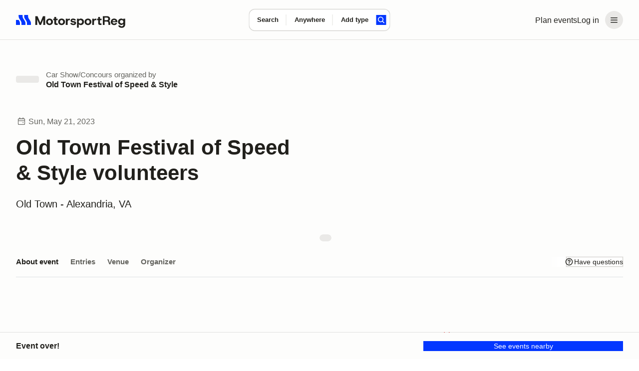

--- FILE ---
content_type: text/html;charset=utf-8
request_url: https://www.motorsportreg.com/events/old-town-festival-of-speed-style-volunteers-alexandria-va-910876
body_size: 42832
content:
<!DOCTYPE html><html  lang="en"><head><meta charset="utf-8"><meta name="viewport" content="width=device-width, initial-scale=1"><title>Old Town Festival of Speed &amp; Style volunteers</title><link rel="preconnect" href="https://dl.motorsportreg.com"><link rel="preconnect" href="https://us.i.posthog.com"><link rel="preconnect" href="https://us-assets.i.posthog.com"><script src="https://cdn.termsfeedtag.com/plugins/pc/v1/e99ac2c59183421f9037436c2ee8579e/plugin.js" async></script><style>#__page[data-v-3f244f57]{background-color:var(--msr-color-background-page)}#__page[data-v-3f244f57],#__page main[data-v-3f244f57]{display:flex;flex-direction:column}#__page main[data-v-3f244f57]{flex-grow:1}</style><style>@keyframes msr-fade-in-e6d811ca{0%{opacity:0}to{opacity:1}}@keyframes fk-bounce-e6d811ca{0%{transform:scale(1)}30%{transform:scale(.9)}to{transform:scale(1)}}@keyframes fk-btn-bounce-e6d811ca{0%{transform:scale(1)}30%{transform:scale(.98)}to{transform:scale(1)}}@keyframes fk-checkbox-icon-e6d811ca{0%{height:0;transform:translateZ(0) rotate(45deg);width:0}40%{height:0;transform:translateZ(0) rotate(45deg);width:5px}to{height:9px;transform:translate3d(0,-7.5px,0) rotate(45deg);width:5px}}@keyframes fk-rotate-e6d811ca{to{transform:rotate(1turn)}}@keyframes popover-slide-in-e6d811ca{0%{pointer-events:none;top:-4px}to{pointer-events:auto}}@keyframes msrSkeletonSwipe-e6d811ca{0%{transform:translate(-100%)}to{transform:translate(100%)}}@keyframes msrSkeletonPulse-e6d811ca{0%{background:var(--msr-color-gray-4)}50%{background:var(--msr-color-gray-3)}to{background:var(--msr-color-gray-4)}}@keyframes msr-spinner-e6d811ca{to{transform:rotate(1turn)}}.-isSkeleton[data-v-e6d811ca]{cursor:default;opacity:1;pointer-events:none;-webkit-user-select:none;-moz-user-select:none;user-select:none}.-isSkeleton[data-v-e6d811ca]:hover{background-color:transparent}.msr--header-container[data-v-e6d811ca]{position:relative}.msr--header-waypoint[data-v-e6d811ca]{bottom:-10px;height:1px;left:0;opacity:0;pointer-events:none;position:absolute;width:1px}.msr--header-title[data-v-e6d811ca]{animation:init-search-title-fade-in var(--msr-animation-speed-2) ease-in-out;font-size:clamp(var(--msr-font-size-200),3.7vw,var(--msr-font-size-250));font-weight:var(--msr-font-weight-700);letter-spacing:-.07rem;line-height:3rem;margin:var(--msr-space-400) auto var(--msr-space-800);max-width:962px;pointer-events:none;width:100%}@media(min-width:1024px){.msr--header-title[data-v-e6d811ca]{text-align:center}}</style><style>.msr--header-overlay[data-v-e6d811ca]{background-color:var(--msr-color-scrim);inset:0;position:fixed;z-index:20}.overlay-enter-active[data-v-e6d811ca],.overlay-leave-active[data-v-e6d811ca]{transition:opacity var(--msr-animation-speed-2) ease-in-out var(--msr-animation-speed-1)}.overlay-enter-from[data-v-e6d811ca],.overlay-leave-to[data-v-e6d811ca]{opacity:0}.overlay-enter-to[data-v-e6d811ca],.overlay-leave-from[data-v-e6d811ca]{opacity:1}</style><style>@keyframes msr-fade-in{0%{opacity:0}to{opacity:1}}@keyframes fk-bounce{0%{transform:scale(1)}30%{transform:scale(.9)}to{transform:scale(1)}}@keyframes fk-btn-bounce{0%{transform:scale(1)}30%{transform:scale(.98)}to{transform:scale(1)}}@keyframes fk-checkbox-icon{0%{height:0;transform:translateZ(0) rotate(45deg);width:0}40%{height:0;transform:translateZ(0) rotate(45deg);width:5px}to{height:9px;transform:translate3d(0,-7.5px,0) rotate(45deg);width:5px}}@keyframes fk-rotate{to{transform:rotate(1turn)}}@keyframes popover-slide-in{0%{pointer-events:none;top:-4px}to{pointer-events:auto}}@keyframes msrSkeletonSwipe{0%{transform:translate(-100%)}to{transform:translate(100%)}}@keyframes msrSkeletonPulse{0%{background:var(--msr-color-gray-4)}50%{background:var(--msr-color-gray-3)}to{background:var(--msr-color-gray-4)}}@keyframes msr-spinner{to{transform:rotate(1turn)}}.-isSkeleton{cursor:default;opacity:1;pointer-events:none;-webkit-user-select:none;-moz-user-select:none;user-select:none}.-isSkeleton:hover{background-color:transparent}@keyframes header-search-transition{0%{opacity:0}40%{opacity:0}to{opacity:1}}@keyframes init-search-title-fade-in{0%{opacity:0}to{opacity:1}}body.-show-search-modal{overflow:hidden}.msr--header-search{align-items:center;display:flex;flex-direction:column;justify-content:center;pointer-events:auto}.msr--header:not(.-pinned):not(.-full):not(.-pinned-full) .msr--header-title{display:none}.msr--header:not(.-full):not(.-mobile) .msr--header-search{height:0;left:0;position:absolute;right:0;top:40px}.msr--header.-pinned-full:not(.-full) .msr--header-search,.msr--header.-pinned:not(.-full) .msr--header-search{left:0;position:fixed;right:0;top:0;transform:translateY(40px);z-index:100}.msr--header.-pinned .msr--header-wrapper{left:0;position:fixed;top:0;z-index:100}.msr--header.-scrolling .msr--header-title{opacity:0;position:absolute;top:-9999px}.msr--header.-scrolling .msr--calendarSearchModal-body .msr--header-title{opacity:1;position:relative;top:auto}.msr--header.-scrolling:not(.-mobile):not(.-full):not(.-pinned) .msr--header-search{height:0}.msr--header.-fixed .msr--header-wrapper{height:inherit;position:fixed;top:0;z-index:100}.msr--header.-fixed .msr--header-search{align-items:center;background:var(--msr-color-background-page);display:flex;height:80px;justify-content:center;left:0;position:fixed;right:0;top:0;z-index:100}.msr--header.-fixed:not(.-mobile) .msr--header-wrapper{box-shadow:var(--msr-shadow-overlay-large)}.msr--header.-fixed.-full .msr--header-search{height:220px;justify-content:flex-end;inset:80px 0 0;position:fixed}.msr--header.-fixed.-full .msr--header-search .msr--calendarSearch-form{margin-bottom:var(--msr-space-800)}.msr--header.-full:not(.-fixed),.msr--header.-full:not(.-pinned-full) .msr--header-wrapper{border-bottom:1px solid transparent}.msr--header.-mobile:not(.-full):not(.-pinned) .msr--header-search>.msr--container{display:none}.msr--header.-mobile .msr--header-title{line-height:var(--msr-line-height-500);margin:var(--msr-space-400) 0 var(--msr-space-200)}.msr--header.-mobile.-compact.-pinned .msr--header-search,.msr--header.-mobile.-compact:not(.-pinned) .msr--header-search{height:80px;left:0;pointer-events:none;right:0;top:0;transform:translate(0)}.msr--header.-compact.-pinned .msr--header-search{position:fixed}.msr--header.-compact:not(.-pinned) .msr--header-search{position:absolute}.msr--header .-show-search-modal .-scrolling .msr--header-title{opacity:1;position:relative;top:auto}.msr--header.-pinned-full:not(.-fixed):not(.-mobile){height:var(--msr-desktop-header-height)}.msr--header.-fixed.-pinned-full:not(.-mobile)+.msr--main{padding-top:var(--msr-desktop-header-height)}.msr--header.-fixed:not(.-pinned-full):not(.-mobile)+.msr--main{padding-top:80px}.msr--header.-mobile:not(.-compact),.msr--header.-pinned-full.-mobile:not(.-fixed){height:var(--msr-mobile-header-height)}.-show-search-modal .msr--header.-mobile{height:auto}.msr--header.-pinned-full.-mobile:not(.-fixed):not(.-compact) .msr--header-search,.msr--header.-pinned-full:not(.-mobile):not(.-fixed):not(.-compact) .msr--header-search{padding-top:80px}.msr--header.-has-searched+.msr--main>.msr--mainContent .msr--searchResults{padding-top:12px}</style><style>@keyframes msr-fade-in-87addc12{0%{opacity:0}to{opacity:1}}@keyframes fk-bounce-87addc12{0%{transform:scale(1)}30%{transform:scale(.9)}to{transform:scale(1)}}@keyframes fk-btn-bounce-87addc12{0%{transform:scale(1)}30%{transform:scale(.98)}to{transform:scale(1)}}@keyframes fk-checkbox-icon-87addc12{0%{height:0;transform:translateZ(0) rotate(45deg);width:0}40%{height:0;transform:translateZ(0) rotate(45deg);width:5px}to{height:9px;transform:translate3d(0,-7.5px,0) rotate(45deg);width:5px}}@keyframes fk-rotate-87addc12{to{transform:rotate(1turn)}}@keyframes popover-slide-in-87addc12{0%{pointer-events:none;top:-4px}to{pointer-events:auto}}@keyframes msrSkeletonSwipe-87addc12{0%{transform:translate(-100%)}to{transform:translate(100%)}}@keyframes msrSkeletonPulse-87addc12{0%{background:var(--msr-color-gray-4)}50%{background:var(--msr-color-gray-3)}to{background:var(--msr-color-gray-4)}}@keyframes msr-spinner-87addc12{to{transform:rotate(1turn)}}.-isSkeleton[data-v-87addc12]{cursor:default;opacity:1;pointer-events:none;-webkit-user-select:none;-moz-user-select:none;user-select:none}.-isSkeleton[data-v-87addc12]:hover{background-color:transparent}.msr--header[data-v-87addc12]{flex-shrink:0;width:100%}.msr--header-wrapper[data-v-87addc12]{background-color:var(--msr-color-background-page);border-bottom:var(--msr-separator);height:80px;width:100%}.msr--header-container[data-v-87addc12]{align-items:center;display:flex;flex-direction:row;gap:var(--msr-space-200);height:80px;justify-content:space-between}.msr--header-logo[data-v-87addc12]{height:40px;z-index:1}.msr--header-linksBar[data-v-87addc12],.msr--header-logo[data-v-87addc12]{align-items:center;display:flex;justify-content:center}.msr--header-linksBar[data-v-87addc12]{flex-direction:row;gap:0}.msr--header-link[data-v-87addc12]{display:none}@media(min-width:1024px){.msr--header-link[data-v-87addc12]{display:block}}.msr--header-accountButton[data-v-87addc12]{display:flex}.msr--header-accountButton[disabled=true][data-v-87addc12],.msr--header-accountButton[disabled][data-v-87addc12]{color:var(--msr-color-text-disabled)!important;opacity:1!important;fill:var(--msr-color-icon-disabled)!important;background-color:var(--msr-color-background-disabled)!important;box-shadow:none!important;cursor:default!important}.msr--header-accountButton[disabled=true][data-v-87addc12]:is(.-btn-text .formkit-input),.msr--header-accountButton[disabled][data-v-87addc12]:is(.-btn-text .formkit-input){background-color:transparent!important}.msr--header-accountButton[disabled=true][data-v-87addc12]:is(.-btn-ghost-brand .formkit-input),.msr--header-accountButton[disabled][data-v-87addc12]:is(.-btn-ghost-brand .formkit-input){background-color:transparent!important}.msr--header-accountButton[data-v-87addc12]{-webkit-appearance:none;-moz-appearance:none;appearance:none;border:0 solid transparent;cursor:pointer;outline:none;position:relative;transition:background-color .2s,color .1s,background-position .3s var(--fk-element-transition),box-shadow .2s var(--fk-element-transition);-webkit-user-select:none;-moz-user-select:none;user-select:none}.msr--header-accountButton .-hideVisually[data-v-87addc12]{display:block;height:0;line-height:0;overflow:hidden;visibility:hidden}.msr--header-accountButton .-absolute[data-v-87addc12]{position:absolute}.msr--header-accountButton[data-v-87addc12]{background-color:var(--msr-color-background-tertiary);color:var(--msr-color-text);white-space:nowrap}.msr--header-accountButton[data-v-87addc12]:hover{background-color:var(--msr-color-background-tertiary-hover)}.msr--header-accountButton[data-v-87addc12]:active{background-color:var(--msr-color-background-tertiary-active)}.msr--header-accountButton[data-v-87addc12]:focus-visible{box-shadow:var(--msr-focus)}.msr--header-accountButton[data-v-87addc12]{border-radius:var(--msr-border-radius-600);margin-left:var(--msr-space-300)}@media(min-width:1024px){.msr--header-accountButton.-loggedIn[data-v-87addc12]{padding:var(--msr-space-100)}}.msr--header-accountButton-icon[data-v-87addc12]{align-items:center;display:flex;flex-direction:row;gap:0;height:36px!important;justify-content:center;width:36px!important}.-loggedIn .msr--header-accountButton-icon[data-v-87addc12]{display:none}@media(min-width:1024px){.-loggedIn .msr--header-accountButton-icon[data-v-87addc12],.msr--header-accountButton-icon[data-v-87addc12]{display:flex}}</style><style>@keyframes msr-fade-in-ba89fd7b{0%{opacity:0}to{opacity:1}}@keyframes fk-bounce-ba89fd7b{0%{transform:scale(1)}30%{transform:scale(.9)}to{transform:scale(1)}}@keyframes fk-btn-bounce-ba89fd7b{0%{transform:scale(1)}30%{transform:scale(.98)}to{transform:scale(1)}}@keyframes fk-checkbox-icon-ba89fd7b{0%{height:0;transform:translateZ(0) rotate(45deg);width:0}40%{height:0;transform:translateZ(0) rotate(45deg);width:5px}to{height:9px;transform:translate3d(0,-7.5px,0) rotate(45deg);width:5px}}@keyframes fk-rotate-ba89fd7b{to{transform:rotate(1turn)}}@keyframes popover-slide-in-ba89fd7b{0%{pointer-events:none;top:-4px}to{pointer-events:auto}}@keyframes msrSkeletonSwipe-ba89fd7b{0%{transform:translate(-100%)}to{transform:translate(100%)}}@keyframes msrSkeletonPulse-ba89fd7b{0%{background:var(--msr-color-gray-4)}50%{background:var(--msr-color-gray-3)}to{background:var(--msr-color-gray-4)}}@keyframes msr-spinner-ba89fd7b{to{transform:rotate(1turn)}}.-isSkeleton[data-v-ba89fd7b]{cursor:default;opacity:1;pointer-events:none;-webkit-user-select:none;-moz-user-select:none;user-select:none}.-isSkeleton[data-v-ba89fd7b]:hover{background-color:transparent}.msr--container[data-v-ba89fd7b]{margin:0 auto;padding-left:var(--msr-space-600);padding-right:var(--msr-space-600);transition:padding var(--msr-animation-speed-3) ease;width:100%}@media(min-width:768px){.msr--container[data-v-ba89fd7b]{padding-left:var(--msr-space-800);padding-right:var(--msr-space-800)}}@media(min-width:1024px){.msr--container[data-v-ba89fd7b]{padding-left:var(--msr-space-800);padding-right:var(--msr-space-800)}}.msr--container.-large[data-v-ba89fd7b]{max-width:1600px}.msr--container.-xlarge[data-v-ba89fd7b]{max-width:1728px}</style><style>@keyframes msr-fade-in-b74bab50{0%{opacity:0}to{opacity:1}}@keyframes fk-bounce-b74bab50{0%{transform:scale(1)}30%{transform:scale(.9)}to{transform:scale(1)}}@keyframes fk-btn-bounce-b74bab50{0%{transform:scale(1)}30%{transform:scale(.98)}to{transform:scale(1)}}@keyframes fk-checkbox-icon-b74bab50{0%{height:0;transform:translateZ(0) rotate(45deg);width:0}40%{height:0;transform:translateZ(0) rotate(45deg);width:5px}to{height:9px;transform:translate3d(0,-7.5px,0) rotate(45deg);width:5px}}@keyframes fk-rotate-b74bab50{to{transform:rotate(1turn)}}@keyframes popover-slide-in-b74bab50{0%{pointer-events:none;top:-4px}to{pointer-events:auto}}@keyframes msrSkeletonSwipe-b74bab50{0%{transform:translate(-100%)}to{transform:translate(100%)}}@keyframes msrSkeletonPulse-b74bab50{0%{background:var(--msr-color-gray-4)}50%{background:var(--msr-color-gray-3)}to{background:var(--msr-color-gray-4)}}@keyframes msr-spinner-b74bab50{to{transform:rotate(1turn)}}.-isSkeleton[data-v-b74bab50]{cursor:default;opacity:1;pointer-events:none;-webkit-user-select:none;-moz-user-select:none;user-select:none}.-isSkeleton[data-v-b74bab50]:hover{background-color:transparent}.-adaptive .msr--logoIcon[data-v-b74bab50],.-icon .msr--logoIcon[data-v-b74bab50]{display:flex}.-adaptive .msr--logoText[data-v-b74bab50],.-full .msr--logoIcon[data-v-b74bab50],.-icon .msr--logoText[data-v-b74bab50]{display:none}.-full .msr--logoText[data-v-b74bab50]{display:flex}@media(min-width:1024px){.-adaptive .msr--logoIcon[data-v-b74bab50]{display:none}.-adaptive .msr--logoText[data-v-b74bab50]{display:flex}}</style><style>@keyframes msr-fade-in-44224390{0%{opacity:0}to{opacity:1}}@keyframes fk-bounce-44224390{0%{transform:scale(1)}30%{transform:scale(.9)}to{transform:scale(1)}}@keyframes fk-btn-bounce-44224390{0%{transform:scale(1)}30%{transform:scale(.98)}to{transform:scale(1)}}@keyframes fk-checkbox-icon-44224390{0%{height:0;transform:translateZ(0) rotate(45deg);width:0}40%{height:0;transform:translateZ(0) rotate(45deg);width:5px}to{height:9px;transform:translate3d(0,-7.5px,0) rotate(45deg);width:5px}}@keyframes fk-rotate-44224390{to{transform:rotate(1turn)}}@keyframes popover-slide-in-44224390{0%{pointer-events:none;top:-4px}to{pointer-events:auto}}@keyframes msrSkeletonSwipe-44224390{0%{transform:translate(-100%)}to{transform:translate(100%)}}@keyframes msrSkeletonPulse-44224390{0%{background:var(--msr-color-gray-4)}50%{background:var(--msr-color-gray-3)}to{background:var(--msr-color-gray-4)}}@keyframes msr-spinner-44224390{to{transform:rotate(1turn)}}.-isSkeleton[data-v-44224390]{cursor:default;opacity:1;pointer-events:none;-webkit-user-select:none;-moz-user-select:none;user-select:none}.-isSkeleton[data-v-44224390]:hover{background-color:transparent}.msr--menuHeader[data-v-44224390]{display:none}.msr--menuHeader-container[data-v-44224390]{align-items:center;display:flex;flex:0 1 100%;justify-content:space-between;padding:0 var(--msr-space-600)}@media(max-width:767px){.msr--menuHeader[data-v-44224390]{display:flex}}.msr--menuContent[data-v-44224390]{margin:0;padding:var(--msr-space-200) 0}.msr--menuItem[data-v-44224390]{display:flex;flex-direction:column;gap:var(--msr-space-200);list-style:none;padding:0 var(--msr-space-200)}.msr--menuItemDivider[data-v-44224390]{height:14px;overflow:hidden;position:relative}.msr--menuItemDivider[data-v-44224390]:after{background-color:var(--msr-color-border-subtle);content:"";display:block;height:1px;left:0;position:absolute;top:50%;width:100%}.msr--menuLink[data-v-44224390]{align-items:center;display:flex;flex-shrink:0;gap:var(--msr-space-50);justify-content:center}.msr--menuLink .formkit-prefix-icon[data-v-44224390],.msr--menuLink .formkit-suffix-icon[data-v-44224390]{flex-shrink:0;margin-left:0;margin-right:0}.msr--menuLink[disabled=true][data-v-44224390],.msr--menuLink[disabled][data-v-44224390]{color:var(--msr-color-text-disabled)!important;opacity:1!important;fill:var(--msr-color-icon-disabled)!important;background-color:var(--msr-color-background-disabled)!important;box-shadow:none!important;cursor:default!important}.msr--menuLink[disabled=true][data-v-44224390]:is(.-btn-text .formkit-input),.msr--menuLink[disabled][data-v-44224390]:is(.-btn-text .formkit-input){background-color:transparent!important}.msr--menuLink[disabled=true][data-v-44224390]:is(.-btn-ghost-brand .formkit-input),.msr--menuLink[disabled][data-v-44224390]:is(.-btn-ghost-brand .formkit-input){background-color:transparent!important}.msr--menuLink[data-v-44224390]{-webkit-appearance:none;-moz-appearance:none;appearance:none;border:0 solid transparent;cursor:pointer;outline:none;position:relative;transition:background-color .2s,color .1s,background-position .3s var(--fk-element-transition),box-shadow .2s var(--fk-element-transition);-webkit-user-select:none;-moz-user-select:none;user-select:none}.msr--menuLink .-hideVisually[data-v-44224390]{display:block;height:0;line-height:0;overflow:hidden;visibility:hidden}.msr--menuLink .-absolute[data-v-44224390]{position:absolute}.msr--menuLink[data-v-44224390]{background-color:var(--msr-color-background);box-shadow:var(--msr-shadow-raised);color:var(--msr-color-text)}.msr--menuLink[data-v-44224390]:hover{background-color:var(--msr-color-background-hover)}.msr--menuLink[data-v-44224390]:active{background-color:var(--msr-color-gray-3);box-shadow:0 0 0 1px var(--msr-color-gray-7)}.msr--menuLink[data-v-44224390]:focus-visible{box-shadow:var(--msr-shadow-raised-focus)}.msr--menuLink[data-v-44224390]{border-radius:var(--msr-border-radius-300);font:var(--msr-text-option);gap:var(--msr-space-100);justify-content:flex-start;padding:var(--msr-space-200) var(--msr-space-300);width:100%}.msr--menuLink[data-v-44224390],.msr--menuLink[data-v-44224390]:active{box-shadow:none}.msr--menuLink[data-v-44224390]:focus-visible{box-shadow:var(--msr-focus);z-index:1}.msr--menuLink .msr--icon[data-v-44224390]{margin:0}</style><style>@keyframes msr-fade-in{0%{opacity:0}to{opacity:1}}@keyframes fk-bounce{0%{transform:scale(1)}30%{transform:scale(.9)}to{transform:scale(1)}}@keyframes fk-btn-bounce{0%{transform:scale(1)}30%{transform:scale(.98)}to{transform:scale(1)}}@keyframes fk-checkbox-icon{0%{height:0;transform:translateZ(0) rotate(45deg);width:0}40%{height:0;transform:translateZ(0) rotate(45deg);width:5px}to{height:9px;transform:translate3d(0,-7.5px,0) rotate(45deg);width:5px}}@keyframes fk-rotate{to{transform:rotate(1turn)}}@keyframes popover-slide-in{0%{pointer-events:none;top:-4px}to{pointer-events:auto}}@keyframes msrSkeletonSwipe{0%{transform:translate(-100%)}to{transform:translate(100%)}}@keyframes msrSkeletonPulse{0%{background:var(--msr-color-gray-4)}50%{background:var(--msr-color-gray-3)}to{background:var(--msr-color-gray-4)}}@keyframes msr-spinner{to{transform:rotate(1turn)}}.-isSkeleton{cursor:default;opacity:1;pointer-events:none;-webkit-user-select:none;-moz-user-select:none;user-select:none}.-isSkeleton:hover{background-color:transparent}div.-tooltip{cursor:pointer}div.-tooltip .icon{fill:var(--msr-color-gray-9)}[disabled] div.-tooltip{cursor:not-allowed}.v-popper__arrow-container,.v-popper__arrow-inner{display:none!important}.v-popper__popper--skip-transition{transition:none!important}.v-popper--theme-tooltip.v-popper__popper--shown{animation:popover-slide-in .15s ease-in}.v-popper--theme-tooltip .v-popper__inner{background-color:var(--msr-color-background);border:none;border-radius:var(--msr-border-radius-400);box-shadow:var(--msr-shadow-overlay-small);font-size:var(--msr-font-size-80);font-weight:var(--msr-font-weight-conversational);line-height:var(--msr-line-height-loose);max-width:300px;padding:var(--msr-space-400)}.v-popper--theme-flush .v-popper__popper--shown{animation:popover-slide-in .15s ease-in}.v-popper--theme-flush .v-popper__inner{background-color:var(--msr-color-background);border:none;border-radius:var(--msr-border-radius-400);box-shadow:var(--msr-shadow-overlay-small);font-size:var(--msr-font-size-80);font-weight:var(--msr-font-weight-conversational);line-height:var(--msr-line-height-loose);max-width:300px;overflow:hidden;width:100vw}@media(max-width:767px){.v-popper--theme-menu.v-popper__popper{border-radius:0;left:0;position:fixed!important;top:0;transform:translateZ(0)!important;z-index:1000}.v-popper--theme-menu .v-popper__inner{border-radius:0;border-width:0;box-shadow:none;max-width:100vw;min-height:100vh;min-width:100vw}.v-popper--theme-menu.v-popper__popper{height:100vh;width:100vw}}@media(min-width:768px){.v-popper--theme-menu.v-popper__popper--shown{animation:popover-slide-in .15s ease-in}.v-popper--theme-menu .v-popper__inner{background-color:var(--msr-color-background);border:none;border-radius:var(--msr-border-radius-500);box-shadow:var(--msr-shadow-overlay-small);max-width:240px;width:240px}}.-input-where .v-popper--theme-forms{left:-25px}.v-popper--theme-forms.v-popper__popper--shown{animation:popover-slide-in .15s ease-in}.v-popper--theme-forms .v-popper__inner{background-color:var(--msr-color-background);border:none;border-radius:var(--msr-border-radius-500);box-shadow:var(--msr-shadow-overlay-small);outline:1px solid var(--msr-color-border-primary)}.v-popper--theme-places-basic{width:100%}.v-popper--theme-places-basic.v-popper__popper--shown{animation:popover-slide-in .15s ease-in}.v-popper--theme-places-basic .v-popper__inner{border:none;border-radius:0;box-shadow:none}</style><style>.msr--icon[data-v-870f43bd]{display:flex;margin:auto;max-height:100%;max-width:100%}.msr--icon.-small[data-v-870f43bd]{height:12px;width:12px}.msr--icon.-medium[data-v-870f43bd]{height:20px;width:20px}.msr--icon.-large[data-v-870f43bd]{height:24px;width:24px}.msr--icon.-is-empty[data-v-870f43bd]{-webkit-user-select:none;-moz-user-select:none;user-select:none}</style><style>@keyframes msr-fade-in-25e0ff4f{0%{opacity:0}to{opacity:1}}@keyframes fk-bounce-25e0ff4f{0%{transform:scale(1)}30%{transform:scale(.9)}to{transform:scale(1)}}@keyframes fk-btn-bounce-25e0ff4f{0%{transform:scale(1)}30%{transform:scale(.98)}to{transform:scale(1)}}@keyframes fk-checkbox-icon-25e0ff4f{0%{height:0;transform:translateZ(0) rotate(45deg);width:0}40%{height:0;transform:translateZ(0) rotate(45deg);width:5px}to{height:9px;transform:translate3d(0,-7.5px,0) rotate(45deg);width:5px}}@keyframes fk-rotate-25e0ff4f{to{transform:rotate(1turn)}}@keyframes popover-slide-in-25e0ff4f{0%{pointer-events:none;top:-4px}to{pointer-events:auto}}@keyframes msrSkeletonSwipe-25e0ff4f{0%{transform:translate(-100%)}to{transform:translate(100%)}}@keyframes msrSkeletonPulse-25e0ff4f{0%{background:var(--msr-color-gray-4)}50%{background:var(--msr-color-gray-3)}to{background:var(--msr-color-gray-4)}}@keyframes msr-spinner-25e0ff4f{to{transform:rotate(1turn)}}.-isSkeleton[data-v-25e0ff4f]{cursor:default;opacity:1;pointer-events:none;-webkit-user-select:none;-moz-user-select:none;user-select:none}.-isSkeleton[data-v-25e0ff4f]:hover{background-color:transparent}.msr--calendarSearch-form[data-v-25e0ff4f]{align-items:center;animation:header-search-transition var(--msr-animation-speed-3) ease-in-out;background-color:var(--msr-color-background);border-radius:var(--msr-border-radius-500);box-shadow:var(--msr-shadow-raised);display:flex;flex-direction:row;gap:0;gap:var(--msr-space-200);height:74px;justify-content:center;margin:0 auto;max-width:962px;transition:box-shadow var(--msr-animation-speed-3) ease-out,background-color var(--msr-animation-speed-2) ease-out;width:90%}.msr--calendarSearch-button[data-v-25e0ff4f]{margin-right:var(--msr-space-400)}.msr--calendarSearch-inputs[data-v-25e0ff4f]{align-items:center;display:flex;flex:1;flex-direction:row;gap:0;height:100%;justify-content:flex-start;min-width:0;transition:opacity var(--msr-animation-speed-3) ease-in-out}.-compact .msr--calendarSearch-form[data-v-25e0ff4f]{animation:header-search-transition .3s ease-out;border-radius:var(--msr-border-radius-400);gap:0;height:44px;left:50%;max-width:470px;pointer-events:auto;position:absolute;transform:translate(-50%,-50%);transition:box-shadow var(--msr-animation-speed-2) ease-in,background-color var(--msr-animation-speed-2) ease-in;width:auto}.-compact .msr--calendarSearch-button[data-v-25e0ff4f]{margin-right:var(--msr-space-200)}.-compact .-input-distance.-hidden[data-v-25e0ff4f]{display:none}.-full .-focused .msr--calendarSearch-form[data-v-25e0ff4f]{background-color:var(--msr-color-background-disabled);box-shadow:none}.-full .-focused .msr--calendarSearch-input.-active .msr--calendarSearch-inputWrapper[data-v-25e0ff4f]:after{left:0}.-pinned:not(.-pinned-full):not(.-fixed) .msr--calendarSearch-form[data-v-25e0ff4f],.-scrolling:not(.-fixed) .msr--calendarSearch-form[data-v-25e0ff4f]{animation:header-search-transition .3s ease-out;gap:0;height:44px;left:50%;max-width:470px;pointer-events:auto;position:absolute;top:50%;transform:translate(-50%,-50%);transition:box-shadow var(--msr-animation-speed-2) ease-in,background-color var(--msr-animation-speed-2) ease-in;width:auto}.-pinned:not(.-pinned-full):not(.-fixed) .msr--calendarSearch-form[data-v-25e0ff4f]:hover,.-scrolling:not(.-fixed) .msr--calendarSearch-form[data-v-25e0ff4f]:hover{box-shadow:var(--msr-shadow-raised-hover)}.-pinned:not(.-pinned-full):not(.-fixed) .msr--calendarSearch-inputs[data-v-25e0ff4f],.-scrolling:not(.-fixed) .msr--calendarSearch-inputs[data-v-25e0ff4f]{height:100%;min-width:0;width:100%}.-pinned:not(.-pinned-full):not(.-fixed) .-input-distance.-hidden[data-v-25e0ff4f],.-scrolling:not(.-fixed) .-input-distance.-hidden[data-v-25e0ff4f]{display:none}</style><style>.-input-where .v-popper__wrapper{margin-top:18px}</style><style>@keyframes msr-fade-in-5572e318{0%{opacity:0}to{opacity:1}}@keyframes fk-bounce-5572e318{0%{transform:scale(1)}30%{transform:scale(.9)}to{transform:scale(1)}}@keyframes fk-btn-bounce-5572e318{0%{transform:scale(1)}30%{transform:scale(.98)}to{transform:scale(1)}}@keyframes fk-checkbox-icon-5572e318{0%{height:0;transform:translateZ(0) rotate(45deg);width:0}40%{height:0;transform:translateZ(0) rotate(45deg);width:5px}to{height:9px;transform:translate3d(0,-7.5px,0) rotate(45deg);width:5px}}@keyframes fk-rotate-5572e318{to{transform:rotate(1turn)}}@keyframes popover-slide-in-5572e318{0%{pointer-events:none;top:-4px}to{pointer-events:auto}}@keyframes msrSkeletonSwipe-5572e318{0%{transform:translate(-100%)}to{transform:translate(100%)}}@keyframes msrSkeletonPulse-5572e318{0%{background:var(--msr-color-gray-4)}50%{background:var(--msr-color-gray-3)}to{background:var(--msr-color-gray-4)}}@keyframes msr-spinner-5572e318{to{transform:rotate(1turn)}}.-isSkeleton[data-v-5572e318]{cursor:default;opacity:1;pointer-events:none;-webkit-user-select:none;-moz-user-select:none;user-select:none}.-isSkeleton[data-v-5572e318]:hover{background-color:transparent}.msr--calendarSearch-input[data-v-5572e318]{align-items:normal;display:flex;flex-direction:column;gap:0;height:100%;justify-content:normal;min-width:0;position:relative}.msr--calendarSearch-input[data-v-5572e318]:not(:first-child):after{background-color:var(--msr-color-border-subtle);content:"";display:block;height:50%;left:-1px;position:absolute;top:50%;transform:translateY(-50%);width:1px}.msr--calendarSearch-inputWrapper[data-v-5572e318]{align-items:normal;display:flex;flex:1;flex-direction:column;gap:var(--msr-space-100);justify-content:center;position:relative}.msr--calendarSearch-inputWrapper[data-v-5572e318]:after{border-radius:var(--msr-border-radius-500);content:"";display:block;inset:1px -1px;opacity:0;position:absolute;z-index:0}.msr--calendarSearch-inputWrapper[data-v-5572e318]:hover:after{background-color:transparent}.msr--calendarSearch-inputLabel[data-v-5572e318]{color:var(--msr-color-text);font:var(--msr-text-label);position:relative;z-index:1}.msr--calendarSearch-InputField[data-v-5572e318]{cursor:inherit}.msr--calendarSearch-InputField[data-v-5572e318]:focus{cursor:text}.msr--calendarSearch-InputField[data-v-5572e318]:-webkit-autofill,.msr--calendarSearch-InputField[data-v-5572e318]:-webkit-autofill:active,.msr--calendarSearch-InputField[data-v-5572e318]:-webkit-autofill:focus,.msr--calendarSearch-InputField[data-v-5572e318]:-webkit-autofill:hover{-webkit-background-clip:text;-webkit-text-fill-color:var(--msr-color-text);box-shadow:inset 0 0 var(--msr-space-500) var(--msr-space-500) transparent;-webkit-transition:background-color 5000s ease-in-out 0s;transition:background-color 5000s ease-in-out 0s}.msr--calendarSearch-inputButton[data-v-5572e318]{align-items:center;display:flex;flex-direction:row;gap:var(--msr-space-50);justify-content:normal;min-height:20px;text-align:left;white-space:nowrap}.msr--calendarSearch-inputButton .msr--calendarSearch-inputButton-inner[data-v-5572e318]{overflow:hidden;text-overflow:ellipsis;white-space:nowrap}.msr--calendarSearch-InputField[data-v-5572e318],.msr--calendarSearch-inputButton[data-v-5572e318]{background:transparent;border:none;color:var(--msr-color-text);cursor:inherit;font:var(--msr-text-input);outline:none;padding:0;transition:color var(--msr-animation-speed-1) ease}.msr--calendarSearch-InputField[data-v-5572e318],.msr--calendarSearch-inputButton[data-v-5572e318]{color:var(--msr-color-text-nonessential)}.msr--calendarSearch-InputField[data-v-5572e318]::-moz-placeholder,.msr--calendarSearch-inputButton[data-v-5572e318]::-moz-placeholder{color:var(--msr-color-text-nonessential)}.msr--calendarSearch-InputField[data-v-5572e318]::placeholder,.msr--calendarSearch-inputButton[data-v-5572e318]::placeholder{color:var(--msr-color-text-nonessential)}.msr--calendarSearch-InputField[data-v-5572e318]:focus-within::-moz-placeholder,.msr--calendarSearch-inputButton[data-v-5572e318]:focus-within::-moz-placeholder{color:var(--msr-color-text-focus)}.msr--calendarSearch-InputField[data-v-5572e318]:focus-within::placeholder,.msr--calendarSearch-inputButton[data-v-5572e318]:focus-within::placeholder{color:var(--msr-color-text-focus)}.msr--calendarSearch-inputLabel-inner[data-v-5572e318]{white-space:nowrap}.msr--calendarSearch-closeButton[data-v-5572e318]{opacity:0;pointer-events:none;position:absolute;right:0;top:50%;transform:translate(-8px,-50%);transition:opacity var(--msr-animation-speed-2) ease;visibility:hidden;z-index:1}.msr--calendarSearch-closeButton[data-v-5572e318] .msr--btn[data-family=button] .formkit-input{box-shadow:none!important}.msr--calendarSearch-closeButton[data-v-5572e318] .msr--btn[data-family=button] .formkit-input:focus-visible:after{border-radius:var(--msr-border-radius-200);box-shadow:var(--msr-shadow-raised-focus)}.v-popper-distance-dropdown-content[data-v-5572e318],.v-popper-type-dropdown-content[data-v-5572e318]{width:100vw}.v-popper-distance-dropdown-content[data-v-5572e318]{max-width:305px}.v-popper-type-dropdown-content[data-v-5572e318]{max-width:549px}.v-popper-content[data-v-5572e318]{padding:var(--msr-space-600)}.v-popper-type-footer[data-v-5572e318]{margin-top:calc(var(--msr-space-600)*-1);padding:var(--msr-space-150) var(--msr-space-600) var(--msr-space-300)}.-full .msr--calendarSearch-inputLabel[data-v-5572e318],.-pinned-full:not(.-scrolling) .msr--calendarSearch-inputLabel[data-v-5572e318]{align-items:normal;cursor:pointer;display:flex;flex-direction:column;gap:var(--msr-space-50);justify-content:flex-start;padding:var(--msr-space-400) var(--msr-space-1000) var(--msr-space-400) var(--msr-space-600)}.-full .msr--calendarSearch-input[data-v-5572e318],.-pinned-full:not(.-scrolling) .msr--calendarSearch-input[data-v-5572e318]{min-height:76px}.-full .msr--calendarSearch-input.-active .msr--calendarSearch-inputWrapper[data-v-5572e318],.-pinned-full:not(.-scrolling) .msr--calendarSearch-input.-active .msr--calendarSearch-inputWrapper[data-v-5572e318]{z-index:2}.-full .msr--calendarSearch-input.-active .msr--calendarSearch-inputWrapper[data-v-5572e318]:after,.-pinned-full:not(.-scrolling) .msr--calendarSearch-input.-active .msr--calendarSearch-inputWrapper[data-v-5572e318]:after{animation:msr-fade-in-5572e318 var(--msr-animation-speed-3) ease-out forwards;background-color:var(--msr-color-background);box-shadow:var(--msr-shadow-overlay-small);opacity:0;transition:box-shadow var(--msr-animation-speed-2) ease-out}.-full .msr--calendarSearch-input.-active.-has-input-value .msr--calendarSearch-closeButton[data-v-5572e318],.-pinned-full:not(.-scrolling) .msr--calendarSearch-input.-active.-has-input-value .msr--calendarSearch-closeButton[data-v-5572e318]{opacity:1;pointer-events:auto;visibility:visible}.-full .msr--calendarSearch-input.-active.msr--calendarSearch-input+.msr--calendarSearch-input[data-v-5572e318]:after,.-full .msr--calendarSearch-input.-active.msr--calendarSearch-input[data-v-5572e318]:after,.-pinned-full:not(.-scrolling) .msr--calendarSearch-input.-active.msr--calendarSearch-input+.msr--calendarSearch-input[data-v-5572e318]:after,.-pinned-full:not(.-scrolling) .msr--calendarSearch-input.-active.msr--calendarSearch-input[data-v-5572e318]:after{background-color:transparent}.-full .msr--calendarSearch-input.-active .msr--calendarSearch-inputLabel[data-v-5572e318],.-pinned-full:not(.-scrolling) .msr--calendarSearch-input.-active .msr--calendarSearch-inputLabel[data-v-5572e318]{cursor:default}.-full .-input-search[data-v-5572e318],.-pinned-full:not(.-scrolling) .-input-search[data-v-5572e318]{flex:1 1 auto}.-full .-input-search .msr--calendarSearch-InputField[data-v-5572e318],.-pinned-full:not(.-scrolling) .-input-search .msr--calendarSearch-InputField[data-v-5572e318]{overflow:hidden;text-overflow:ellipsis;white-space:nowrap}.-full .-input-where[data-v-5572e318],.-pinned-full:not(.-scrolling) .-input-where[data-v-5572e318]{width:200px}.-full .-input-where input[data-v-5572e318],.-pinned-full:not(.-scrolling) .-input-where input[data-v-5572e318]{margin-left:-24px;max-width:166px;padding-left:24px;width:100vw}.-full .-input-distance[data-v-5572e318],.-pinned-full:not(.-scrolling) .-input-distance[data-v-5572e318]{width:120px}.-full .-input-distance .msr--calendarSearch-inputButton[data-v-5572e318],.-pinned-full:not(.-scrolling) .-input-distance .msr--calendarSearch-inputButton[data-v-5572e318]{padding:0}.-full .-input-type[data-v-5572e318],.-pinned-full:not(.-scrolling) .-input-type[data-v-5572e318]{width:200px}.-full .-input-type .msr--calendarSearch-inputButton[data-v-5572e318],.-pinned-full:not(.-scrolling) .-input-type .msr--calendarSearch-inputButton[data-v-5572e318]{padding:0}.-full .msr--calendarSearch-input:hover+.msr--calendarSearch-input[data-v-5572e318]:after,.-full .msr--calendarSearch-input[data-v-5572e318]:hover:after,.-pinned-full:not(.-scrolling) .msr--calendarSearch-input:hover+.msr--calendarSearch-input[data-v-5572e318]:after,.-pinned-full:not(.-scrolling) .msr--calendarSearch-input[data-v-5572e318]:hover:after{background-color:transparent}.-full .-has-input-value .msr--calendarSearch-InputField[data-v-5572e318],.-full .-has-input-value .msr--calendarSearch-inputButton[data-v-5572e318],.-pinned-full:not(.-scrolling) .-has-input-value .msr--calendarSearch-InputField[data-v-5572e318],.-pinned-full:not(.-scrolling) .-has-input-value .msr--calendarSearch-inputButton[data-v-5572e318]{color:var(--msr-color-text);font:var(--msr-text-input-accent)}.-full .msr--calendarSearch-input:not(.-active) .msr--calendarSearch-inputWrapper[data-v-5572e318]:active:after,.-full .msr--calendarSearch-input:not(.-active) .msr--calendarSearch-inputWrapper[data-v-5572e318]:hover:after,.-pinned-full:not(.-scrolling) .msr--calendarSearch-input:not(.-active) .msr--calendarSearch-inputWrapper[data-v-5572e318]:active:after,.-pinned-full:not(.-scrolling) .msr--calendarSearch-input:not(.-active) .msr--calendarSearch-inputWrapper[data-v-5572e318]:hover:after{background-color:var(--msr-color-gray-a2);box-shadow:none;opacity:1;transition:background-color var(--msr-animation-speed-2) ease-out}.msr--calendarSearch-inputWrapper .-compact[data-v-5572e318]{cursor:pointer}.-compact.-has-distance-value .-input-where .msr--calendarSearch-inputLabel[data-v-5572e318]{padding-right:var(--msr-space-150)}.-compact.-has-distance-value .-input-distance .msr--calendarSearch-inputLabel[data-v-5572e318]{padding-left:var(--msr-space-150)}.-compact.msr--calendarSearch-inputLabel[data-v-5572e318]{align-items:center;display:flex;flex:0 0 auto;flex-direction:row;gap:0;height:100%;justify-content:"";padding:0 var(--msr-space-400)}.-compact .-input-search[data-v-5572e318]{max-width:150px}.-compact .-input-where[data-v-5572e318]{max-width:100px}.-compact .-input-distance[data-v-5572e318]{flex-shrink:0}.-compact .-has-input-value .msr--calendarSearch-inputLabel-inner[data-v-5572e318]:not(.-input-distance .msr--calendarSearch-inputLabel-inner){overflow:hidden;text-overflow:ellipsis;white-space:nowrap}.-compact .msr--calendarSearch-input.-input-distance[data-v-5572e318]:after{background-color:var(--msr-color-icon-nonessential);border-radius:50%;display:block;height:2px;left:0;transform:translate(-50%);width:2px}</style><style>.preloader{align-items:center;box-sizing:border-box;display:flex;height:34px;justify-content:center;overflow:hidden;position:relative;width:34px;z-index:1}.preloader__content{animation:spin .7s linear infinite;border:2px solid #dee0e2;border-left-color:#090a0b;border-radius:50%;height:32px;transform:translateZ(0);width:32px}.preloader_center{margin-left:auto;margin-right:auto}@keyframes spin{0%{transform:rotate(0)}to{transform:rotate(1turn)}}.hs-support__article h1,.hs-support__article h2,.hs-support__article h3,.hs-support__article h4,.hs-support__article h5,.hs-support__article h6,.hs-support__article p{margin-bottom:20px;padding:0}.hs-support__article h1,.hs-support__article h2,.hs-support__article h3,.hs-support__article h4,.hs-support__article h5,.hs-support__article h6{margin-top:4px}.hs-support__article h2,.hs-support__article h3{color:#090a0b;font-size:17px;font-style:normal;font-weight:500;line-height:1.2}.hs-support__article li,.hs-support__article p{font-size:17px;line-height:1.35}.hs-support__article ol,.hs-support__article ul{margin-bottom:20px;margin-top:0;padding-left:16px}.hs-support__article ol{counter-reset:li;list-style-type:none;margin-top:24px;padding-left:42px}.hs-support__article li{margin-bottom:16px;padding:0;position:relative}.hs-support__article li:last-child{margin-bottom:0}.hs-support__article ol li{min-height:28px}.hs-support__article ol li:before{background:#090a0b;border-radius:50%;color:#fff;content:counter(li);counter-increment:li;font-size:15px;height:28px;left:-42px;line-height:28px;position:absolute;text-align:center;top:-3px;width:28px}.hs-support__article .embed-container{height:0;margin-bottom:28px;margin-top:24px;max-width:100%;overflow:hidden;padding-bottom:56.25%;position:relative}.hs-support__article .embed-container iframe{height:100%;left:0;position:absolute;top:0;width:100%}.hs-support__article p img{display:block;height:auto;margin-bottom:24px;max-width:100%}.hs-support__article p[class*=callout]{border-radius:8px;font-size:16px;margin-bottom:20px;padding:16px}.hs-support__article p[class*=callout] strong{font-weight:400}.hs-support__article .callout-yellow{background-color:#fdfaba}.hs-support__article .callout-blue{background-color:#f4f6f8}</style><style>.hs-support[data-v-3f7f78f5]{position:relative;z-index:100}.hs-support[data-v-3f7f78f5]:after{background:#090a0b33;content:"";display:block;inset:0;position:fixed;z-index:0}.hs-support__wrapper[data-v-3f7f78f5]{background-color:#fff;box-shadow:0 17px 22px #090a0b1a;height:100%;max-width:512px;overflow-x:hidden;overflow-y:scroll;position:fixed;right:0;top:0;transition:transform .3s cubic-bezier(.645,.045,.355,1);width:100%;z-index:9999}.hs-support__container[data-v-3f7f78f5]{padding-bottom:64px}.hs-support__body[data-v-3f7f78f5],.hs-support__eyebrow[data-v-3f7f78f5]{padding-left:24px;padding-right:24px}.hs-support__eyebrow[data-v-3f7f78f5]{align-items:center;background:#000;display:flex;justify-content:space-between;margin-bottom:24px;min-height:60px;position:sticky;top:0;width:100%;z-index:1}.hs-support__eyebrow h6[data-v-3f7f78f5]{color:#fff;padding-bottom:0;padding-top:0}.hs-support__funnel-wrapper[data-v-3f7f78f5]{position:relative}.hs-support__funnel-wrapper .hs-support__step[data-v-3f7f78f5]{margin-bottom:24px}.hs-support__funnel-wrapper .hs-support__step[data-v-3f7f78f5]:last-child{margin-bottom:0}.hs-support__funnel-wrapper[data-v-3f7f78f5]:before{border-right:1px solid #e6e9ed;bottom:0;content:"";height:100%!important;left:0;margin-left:1px;position:absolute;top:0;width:50%;z-index:-1}.hs-support__close-btn[data-v-3f7f78f5]{align-items:center;border:none;color:transparent;display:inline-flex;font-weight:400;font:var(--msr-text-button-label-l);justify-content:center;line-height:var(--msr-line-height-standard);min-height:44px;min-width:80px;padding:0 24px;position:relative;transition:color .4s,background .2s;vertical-align:middle}.hs-support__close-btn .icon_stroke[data-v-3f7f78f5]{fill:none!important}.hs-support__close-btn:hover .icon_stroke[data-v-3f7f78f5]{fill:none}.hs-support__close-btn>.icon+span[data-v-3f7f78f5],.hs-support__close-btn>span+.icon[data-v-3f7f78f5]{margin-left:5px}.hs-support__close-btn[data-v-3f7f78f5]{background-color:transparent;background-position:50%}.hs-support__close-btn .icon[data-v-3f7f78f5]{transition:fill .2s;fill:#c8cacb;flex-shrink:0}.hs-support__close-btn[data-v-3f7f78f5]{border-radius:32px}.hs-support__close-btn[data-v-3f7f78f5]:active,.hs-support__close-btn[data-v-3f7f78f5]:focus,.hs-support__close-btn[data-v-3f7f78f5]:hover{background:transparent;color:transparent;cursor:pointer}.hs-support__close-btn:active .icon[data-v-3f7f78f5],.hs-support__close-btn:focus .icon[data-v-3f7f78f5],.hs-support__close-btn:hover .icon[data-v-3f7f78f5]{transition:fill .4s;fill:#fff}.hs-support__close-btn[data-v-3f7f78f5]:focus{outline:0}.hs-support__close-btn[data-v-3f7f78f5]:active{background-color:transparent;background-size:100%;color:transparent;transition:background 0s}.hs-support__close-btn[data-v-3f7f78f5]:disabled:not(.button_dark),.hs-support__close-btn[disabled][data-v-3f7f78f5]:not(.button_dark){background:#c8cacb;box-shadow:none;color:#fff;cursor:not-allowed}.hs-support__close-btn[data-v-3f7f78f5]:disabled:not(.button_dark) *,.hs-support__close-btn[disabled][data-v-3f7f78f5]:not(.button_dark) *{pointer-events:none}.hs-support__close-btn[data-v-3f7f78f5]{display:inline-block;flex-shrink:0;height:40px;min-width:auto;padding:0;width:24px}.hs-support__close-btn svg[data-v-3f7f78f5]{transform:rotate(0);transition:transform .5s cubic-bezier(.645,.045,.355,1);transition-delay:4ms}.hs-support__questions[data-v-3f7f78f5]{padding-bottom:0}.hs-support__questions svg[data-v-3f7f78f5]{transform:rotate(90deg)}.hs-support__query[data-v-3f7f78f5]{align-items:center;background-color:transparent;background:#fff;border:1px solid #b1b5b9;border-radius:var(--msr-border-radius-400);color:#000;cursor:pointer;display:flex;font:var(--msr-text-option-l);justify-content:flex-start;padding:var(--msr-space-300) var(--msr-space-400);position:relative;text-align:left;transition:border .1s linear,background-color .1s linear;vertical-align:middle;width:100%}.hs-support__query svg[data-v-3f7f78f5]{flex-shrink:0;margin-left:auto;transform:translate(6px) rotate(90deg);transition:all .2s cubic-bezier(.33,.02,.08,.99)}.hs-support__query[data-v-3f7f78f5]:hover{background-color:#000;border-color:#000;color:#fff}.hs-support__query:hover svg[data-v-3f7f78f5]{transform:translate(9px) rotate(90deg);stroke:#fff}.hs-support__selected[data-v-3f7f78f5]{border:none;color:#000;display:inline-flex;font-weight:400;font:var(--msr-text-button-label-l);justify-content:center;line-height:var(--msr-line-height-standard);min-width:80px;padding:0 24px;position:relative;transition:color .4s,background .2s;vertical-align:middle}.hs-support__selected .icon_stroke[data-v-3f7f78f5]{fill:none!important}.hs-support__selected:hover .icon_stroke[data-v-3f7f78f5]{fill:none}.hs-support__selected>.icon+span[data-v-3f7f78f5],.hs-support__selected>span+.icon[data-v-3f7f78f5]{margin-left:5px}.hs-support__selected[data-v-3f7f78f5]{background-color:#f4f6f8;background-position:50%}.hs-support__selected .icon[data-v-3f7f78f5]{transition:fill .2s;fill:#000;margin-left:4px}.hs-support__selected[data-v-3f7f78f5]{border-radius:8px}.hs-support__selected[data-v-3f7f78f5]:active,.hs-support__selected[data-v-3f7f78f5]:focus,.hs-support__selected[data-v-3f7f78f5]:hover{background:#dee0e2;color:#000;cursor:pointer}.hs-support__selected:active .icon[data-v-3f7f78f5],.hs-support__selected:focus .icon[data-v-3f7f78f5],.hs-support__selected:hover .icon[data-v-3f7f78f5]{transition:fill .4s;fill:#000}.hs-support__selected[data-v-3f7f78f5]:focus{outline:0}.hs-support__selected[data-v-3f7f78f5]:active{background-color:#dee0e2;background-size:100%;color:#000;transition:background 0s}.hs-support__selected:active .icon[data-v-3f7f78f5]{fill:#000}.hs-support__selected[data-v-3f7f78f5]:disabled:not(.button_dark),.hs-support__selected[disabled][data-v-3f7f78f5]:not(.button_dark){background:#c8cacb;box-shadow:none;color:#fff;cursor:not-allowed}.hs-support__selected[data-v-3f7f78f5]:disabled:not(.button_dark) *,.hs-support__selected[disabled][data-v-3f7f78f5]:not(.button_dark) *{pointer-events:none}.hs-support__selected[data-v-3f7f78f5]{align-items:center;display:flex;font:var(--msr-text-label-l);max-width:100%;min-height:44px;padding:0 var(--msr-space-400);text-align:left}.hs-support__selected span[data-v-3f7f78f5]{display:inline-block;margin-right:2px;overflow:hidden;text-overflow:ellipsis;white-space:nowrap}.hs-support__selected .icon[data-v-3f7f78f5]{flex-shrink:0;margin-top:-2px}.hs-support__step[data-v-3f7f78f5]{background-color:#fff;border:1px solid #dee0e2;border-radius:var(--msr-border-radius-400);padding:24px;z-index:1}.hs-support__step h1[data-v-3f7f78f5],.hs-support__step h2[data-v-3f7f78f5],.hs-support__step h3[data-v-3f7f78f5],.hs-support__step h4[data-v-3f7f78f5],.hs-support__step h5[data-v-3f7f78f5],.hs-support__step h6[data-v-3f7f78f5],.hs-support__step p[data-v-3f7f78f5]{margin-bottom:16px;padding:0}.hs-support__step p.lead[data-v-3f7f78f5]{margin-bottom:16px}.hs-support__step_muted[data-v-3f7f78f5]{background-color:#f7f9fa;border-color:#f7f9fa}.hs-support__step.mb_0[data-v-3f7f78f5]{padding-bottom:0}.hs-support__step[data-v-3f7f78f5]:not(.hs-support__step_muted):hover{border-color:var(--msr-color-border-subtle);box-shadow:0 5px 15px #090a0b1a;transition:box-shadow .2s cubic-bezier(.645,.045,.355,1)}.hs-support_message[data-v-3f7f78f5]{display:flex;flex-direction:column;margin-bottom:24px;margin-top:32px}.hs-support_message__figure[data-v-3f7f78f5]{margin-bottom:20px;max-height:88px;max-width:88px;position:relative;width:auto}.hs-support_message__figure img[data-v-3f7f78f5]{display:block;height:auto;max-width:100%}.hs-support_message__avatar[data-v-3f7f78f5]{background-image:url([data-uri]);background-size:88px auto;border-radius:50%;height:88px;margin-bottom:20px;width:88px}.hs-support_message__body[data-v-3f7f78f5]{margin-bottom:16px}.hs-support_message__title[data-v-3f7f78f5]{margin-bottom:8px;padding:0}.hs-support_message__content[data-v-3f7f78f5]{color:#484c51;font-size:var(--msr-font-size-100);font-weight:var(--msr-font-weight-conversational);line-height:var(--msr-line-height-standard);margin-bottom:16px;padding:0}.hs-support_message__actions[data-v-3f7f78f5]{margin:16px 0}.hs-support_message-alert[data-v-3f7f78f5]{align-items:center;background-color:#f4f6f8;border-radius:8px;color:#000;display:flex;margin-bottom:16px;min-height:64px;padding:8px 16px;position:relative;width:100%}.hs-support_message-alert p[data-v-3f7f78f5]{font-size:var(--msr-font-size-90);font-weight:var(--msr-font-weight-conversational);line-height:var(--msr-line-height-loose);padding:8px 0}.hs-support_message_centered[data-v-3f7f78f5]{align-items:center;text-align:center}.hs-support__button-group[data-v-3f7f78f5]{align-items:center;display:flex;flex-wrap:nowrap;flex-wrap:wrap;margin-left:-4px;margin-right:-4px;padding:4px 0;width:auto}.hs-support__button-group__item[data-v-3f7f78f5]{flex:0 1 auto;flex:1 1 auto;min-height:0;min-width:0;padding-left:4px;padding-right:4px;width:100%;width:auto}.hs-support__button-group__item[data-v-3f7f78f5]:last-child{padding-right:0}.hs-support__button_outline[data-v-3f7f78f5]{align-items:center;border:none;color:#000;display:inline-flex;font-weight:400;font:var(--msr-text-button-label-l);justify-content:center;line-height:var(--msr-line-height-standard);min-height:44px;min-width:80px;padding:0 24px;position:relative;transition:color .4s,background .2s;vertical-align:middle}.hs-support__button_outline .icon_stroke[data-v-3f7f78f5]{fill:none!important}.hs-support__button_outline:hover .icon_stroke[data-v-3f7f78f5]{fill:none}.hs-support__button_outline>.icon+span[data-v-3f7f78f5],.hs-support__button_outline>span+.icon[data-v-3f7f78f5]{margin-left:5px}.hs-support__button_outline[data-v-3f7f78f5]{background-color:#fff;background-position:50%;border:1px solid #dee0e2;border-radius:8px;padding:11px 24px;transition:border .2s,color .4s,background-color .4s}.hs-support__button_outline[data-v-3f7f78f5]:active,.hs-support__button_outline[data-v-3f7f78f5]:focus,.hs-support__button_outline[data-v-3f7f78f5]:hover{background:#fff;border-color:#000;color:#000;cursor:pointer}.hs-support__button_outline[data-v-3f7f78f5]:focus{outline:0}.hs-support__button_outline[data-v-3f7f78f5]:active{background-color:#fff;background-size:100%;color:#000;transition:background 0s}.hs-support__button_outline[data-v-3f7f78f5]:disabled:not(.button_dark),.hs-support__button_outline[disabled][data-v-3f7f78f5]:not(.button_dark){background:#c8cacb;box-shadow:none;color:#fff;cursor:not-allowed}.hs-support__button_outline[data-v-3f7f78f5]:disabled:not(.button_dark) *,.hs-support__button_outline[disabled][data-v-3f7f78f5]:not(.button_dark) *{pointer-events:none}.hs-support__button_outline[data-v-3f7f78f5]:disabled:not(.button_dark):hover,.hs-support__button_outline[disabled][data-v-3f7f78f5]:not(.button_dark):hover{border:1px solid #dee0e2}.hs-support__button_outline[data-v-3f7f78f5]{border-width:1px;font-size:var(--msr-font-size-80);font-weight:var(--msr-font-weight-elevated);line-height:var(--msr-line-height-loose);min-height:56px;padding:0 16px;width:100%}</style><style>.ad{height:100%}.ad iframe{min-height:145vw}@media screen and (min-width:332px)and (max-width:500px){.ad iframe{min-height:280px}}@media screen and (min-width:501px)and (max-width:767px){.ad iframe{min-height:289px}}@media screen and (min-width:768px){.ad iframe{min-height:282px}}</style><style>@font-face{font-family:Inter;src:local("Inter Regular Italic"),local("Inter Italic"),url(https://marketplace-cdn.motorsportreg.com/_fonts/1ZTlEDqU4DtwDJiND8f6qaugUpa0RIDvQl-v7iM6l54-4kZc4IwOXqryLeYzsaTvEKd54SPfeeGKPyDAZei18kw.woff) format(woff);font-display:swap;font-weight:400;font-style:italic}@font-face{font-family:"Inter Fallback: BlinkMacSystemFont";src:local("BlinkMacSystemFont");size-adjust:114.6542%;ascent-override:84.4932%;descent-override:21.0381%;line-gap-override:0%}@font-face{font-family:"Inter Fallback: Segoe UI";src:local("Segoe UI");size-adjust:107.7093%;ascent-override:89.9412%;descent-override:22.3946%;line-gap-override:0%}@font-face{font-family:"Inter Fallback: Helvetica Neue";src:local("Helvetica Neue");size-adjust:106.1198%;ascent-override:91.2883%;descent-override:22.7301%;line-gap-override:0%}@font-face{font-family:"Inter Fallback: Arial";src:local("Arial");size-adjust:107.1194%;ascent-override:90.4365%;descent-override:22.518%;line-gap-override:0%}@font-face{font-family:"Inter Fallback: Noto Sans";src:local("Noto Sans");size-adjust:100.7466%;ascent-override:96.1571%;descent-override:23.9423%;line-gap-override:0%}@font-face{font-family:Inter;src:local("Inter Medium Italic"),url(https://marketplace-cdn.motorsportreg.com/_fonts/1ZTlEDqU4DtwDJiND8f6qaugUpa0RIDvQl-v7iM6l54-95xU6TxNKBk9BlTCnCXSPdOT6_wTWI5ElydsjdmPSnU.woff) format(woff);font-display:swap;font-weight:500;font-style:italic}@font-face{font-family:Inter;src:local("Inter SemiBold Italic"),url(https://marketplace-cdn.motorsportreg.com/_fonts/1ZTlEDqU4DtwDJiND8f6qaugUpa0RIDvQl-v7iM6l54-r3lJlSMiVuC84W6n8Dn1sHABtGx6Db34Oi_ViOFfm5c.woff) format(woff);font-display:swap;font-weight:600;font-style:italic}@font-face{font-family:Inter;src:local("Inter Bold Italic"),url(https://marketplace-cdn.motorsportreg.com/_fonts/1ZTlEDqU4DtwDJiND8f6qaugUpa0RIDvQl-v7iM6l54-qGxUO574Xoa2FaIMnapeY8IHMsgG5kkPG1Zpkm11GyM.woff) format(woff);font-display:swap;font-weight:700;font-style:italic}@font-face{font-family:Inter;src:local("Inter Regular"),local("Inter"),url(https://marketplace-cdn.motorsportreg.com/_fonts/1ZTlEDqU4DtwDJiND8f6qaugUpa0RIDvQl-v7iM6l54-RvZUU2X45U7WIDI083h9MozPZMSPdvOCkgsORsWvPOw.woff) format(woff);font-display:swap;font-weight:400;font-style:normal}@font-face{font-family:Inter;src:local("Inter Medium"),url(https://marketplace-cdn.motorsportreg.com/_fonts/1ZTlEDqU4DtwDJiND8f6qaugUpa0RIDvQl-v7iM6l54-nLq_HMAmNe2gpAE1XdFZGjhZQSqHqGVFpXfVWZwq6po.woff) format(woff);font-display:swap;font-weight:500;font-style:normal}@font-face{font-family:Inter;src:local("Inter SemiBold"),url(https://marketplace-cdn.motorsportreg.com/_fonts/1ZTlEDqU4DtwDJiND8f6qaugUpa0RIDvQl-v7iM6l54-Xm4_FXczHI3lFXIOP0_6c3KUSxdYYchdqMgpvIrX39I.woff) format(woff);font-display:swap;font-weight:600;font-style:normal}@font-face{font-family:Inter;src:local("Inter Bold"),url(https://marketplace-cdn.motorsportreg.com/_fonts/1ZTlEDqU4DtwDJiND8f6qaugUpa0RIDvQl-v7iM6l54-_9ZFq_1MEu2U8U7grtD7YMgvO0dPbqjpniegoQ7pnKc.woff) format(woff);font-display:swap;font-weight:700;font-style:normal}@font-face{font-family:Inter;src:local("Inter Variable Italic"),url(https://marketplace-cdn.motorsportreg.com/_fonts/CFNPQVcnBImzX0EtDNVhm6rxBn1xmGUJ07BRlOI64c-AuN8M25eo79PWJa2sA8bcOzJYOX3pV7Xznm4ZDHm7L4.woff2) format(woff2);font-display:swap;unicode-range:U+0460-052F,U+1C80-1C8A,U+20B4,U+2DE0-2DFF,U+A640-A69F,U+FE2E-FE2F;font-weight:400 700;font-style:italic}@font-face{font-family:Inter;src:local("Inter Variable Italic"),url(https://marketplace-cdn.motorsportreg.com/_fonts/5M2MKUFWnEpuT8NeCYosby4H1wQsStpPWE7MBNFFD6Q-6gJALEDS7yNhRMCqenJPe8GZSicXSdryDX23b39FgW8.woff2) format(woff2);font-display:swap;unicode-range:U+0301,U+0400-045F,U+0490-0491,U+04B0-04B1,U+2116;font-weight:400 700;font-style:italic}@font-face{font-family:Inter;src:local("Inter Variable Italic"),url(https://marketplace-cdn.motorsportreg.com/_fonts/AIcocMSXl6nLNQXbUptJf69FjdmzotJy-Fioo4iy220-SB6HQ5Gm3Vcgx3qj0cg_Wze4ux2YBnw264Bp9JBOtqc.woff2) format(woff2);font-display:swap;unicode-range:U+1F00-1FFF;font-weight:400 700;font-style:italic}@font-face{font-family:Inter;src:local("Inter Variable Italic"),url(https://marketplace-cdn.motorsportreg.com/_fonts/gKY12I0xR6XlZGrxmgE6Ajg7dolnFcwq2-CgW16emfc-X7w6QUwy0G27X1sBOv3U2zKeLNfjYiwTzwCsHp_sD_I.woff2) format(woff2);font-display:swap;unicode-range:U+0370-0377,U+037A-037F,U+0384-038A,U+038C,U+038E-03A1,U+03A3-03FF;font-weight:400 700;font-style:italic}@font-face{font-family:Inter;src:local("Inter Variable Italic"),url(https://marketplace-cdn.motorsportreg.com/_fonts/178SDQEgKlkYIwN3m_zkIjcMBXox4CVikxxdM0ZM8vo-jb38HpZEzI0_yhPLZ-Yy9g2MdhSlJbWEEPtE4J-7mA4.woff2) format(woff2);font-display:swap;unicode-range:U+0102-0103,U+0110-0111,U+0128-0129,U+0168-0169,U+01A0-01A1,U+01AF-01B0,U+0300-0301,U+0303-0304,U+0308-0309,U+0323,U+0329,U+1EA0-1EF9,U+20AB;font-weight:400 700;font-style:italic}@font-face{font-family:Inter;src:local("Inter Variable Italic"),url(https://marketplace-cdn.motorsportreg.com/_fonts/IbbswF-_Vv86nKnoVzycaklhFj9_jJEnyisnqN6LmPo-m6Ab3Re0t4DnCyR1DwEHCEvwfevkTcA65xJQ4ZPG4co.woff2) format(woff2);font-display:swap;unicode-range:U+0100-02BA,U+02BD-02C5,U+02C7-02CC,U+02CE-02D7,U+02DD-02FF,U+0304,U+0308,U+0329,U+1D00-1DBF,U+1E00-1E9F,U+1EF2-1EFF,U+2020,U+20A0-20AB,U+20AD-20C0,U+2113,U+2C60-2C7F,U+A720-A7FF;font-weight:400 700;font-style:italic}@font-face{font-family:Inter;src:local("Inter Variable Italic"),url(https://marketplace-cdn.motorsportreg.com/_fonts/KCD5gdyGvwD04J2YZVfG5P-c82WM-ESA68SM8qCokq0-VU4O6gA3mknWHXkXUMY7aShByLKqEZOCYay7MuxAVuU.woff2) format(woff2);font-display:swap;unicode-range:U+0000-00FF,U+0131,U+0152-0153,U+02BB-02BC,U+02C6,U+02DA,U+02DC,U+0304,U+0308,U+0329,U+2000-206F,U+20AC,U+2122,U+2191,U+2193,U+2212,U+2215,U+FEFF,U+FFFD;font-weight:400 700;font-style:italic}@font-face{font-family:Inter;src:local("Inter Variable"),url(https://marketplace-cdn.motorsportreg.com/_fonts/zp_5eX_kcCb1NC9W_nqDxOyw80DU-fOCfH6vtlxk4Z8-noxSJKtVKEVnythGOQu3KozvszjDOTsJmBloptS0j1U.woff2) format(woff2);font-display:swap;unicode-range:U+0460-052F,U+1C80-1C8A,U+20B4,U+2DE0-2DFF,U+A640-A69F,U+FE2E-FE2F;font-weight:400 700;font-style:normal}@font-face{font-family:Inter;src:local("Inter Variable"),url(https://marketplace-cdn.motorsportreg.com/_fonts/UzhR3nAaijOxr33OombACPQO7z-6yxLefOdxL2qrdkM-a0beAYA6HgY0fQ5vpHiCL_P_ChfPRJkoN6xel0ZbT_M.woff2) format(woff2);font-display:swap;unicode-range:U+0301,U+0400-045F,U+0490-0491,U+04B0-04B1,U+2116;font-weight:400 700;font-style:normal}@font-face{font-family:Inter;src:local("Inter Variable"),url(https://marketplace-cdn.motorsportreg.com/_fonts/ffbDlYcgTaEOnso-ipkZyoviU7H_qu1vdDKLzdRMiGk-z0cz_vXe9FMQpUr1XPibpV3rF_SBN35ESvr3xAG3hgg.woff2) format(woff2);font-display:swap;unicode-range:U+1F00-1FFF;font-weight:400 700;font-style:normal}@font-face{font-family:Inter;src:local("Inter Variable"),url(https://marketplace-cdn.motorsportreg.com/_fonts/ERDypvkxXdChOV_B5u1ryQXmRbXDEMV5qjyhhW3xYeU-k61Y5mwieeHUzISWavQeKX6iyBBLnhRtxyom_DNxZzo.woff2) format(woff2);font-display:swap;unicode-range:U+0370-0377,U+037A-037F,U+0384-038A,U+038C,U+038E-03A1,U+03A3-03FF;font-weight:400 700;font-style:normal}@font-face{font-family:Inter;src:local("Inter Variable"),url(https://marketplace-cdn.motorsportreg.com/_fonts/ez4lVSyRqqCUuKH6dN6OoXAdOd1Tig7Lx0sxWNqSyss-FAPjTJvN2otlgkrcoQlc70SE03hjkWoDwAr5QrM_lH4.woff2) format(woff2);font-display:swap;unicode-range:U+0102-0103,U+0110-0111,U+0128-0129,U+0168-0169,U+01A0-01A1,U+01AF-01B0,U+0300-0301,U+0303-0304,U+0308-0309,U+0323,U+0329,U+1EA0-1EF9,U+20AB;font-weight:400 700;font-style:normal}@font-face{font-family:Inter;src:local("Inter Variable"),url(https://marketplace-cdn.motorsportreg.com/_fonts/zkQRrBN3g9v_dVJWVkYryI2HWN4gfl77yu_FVFWNDYY-dCKEZ5lgZTVD30ATELD5lKDbBeBCP_ph7B4YtZQnSns.woff2) format(woff2);font-display:swap;unicode-range:U+0100-02BA,U+02BD-02C5,U+02C7-02CC,U+02CE-02D7,U+02DD-02FF,U+0304,U+0308,U+0329,U+1D00-1DBF,U+1E00-1E9F,U+1EF2-1EFF,U+2020,U+20A0-20AB,U+20AD-20C0,U+2113,U+2C60-2C7F,U+A720-A7FF;font-weight:400 700;font-style:normal}@font-face{font-family:Inter;src:local("Inter Variable"),url(https://marketplace-cdn.motorsportreg.com/_fonts/HgJel4iAS5mDVqJaDUYKmxaMJg4zKHTGmyD1FQkOsTM-2hVuuQIZ4GSGMgNv6dvlqz7cfD6lr7xLohUph7OCgFg.woff2) format(woff2);font-display:swap;unicode-range:U+0000-00FF,U+0131,U+0152-0153,U+02BB-02BC,U+02C6,U+02DA,U+02DC,U+0304,U+0308,U+0329,U+2000-206F,U+20AC,U+2122,U+2191,U+2193,U+2212,U+2215,U+FEFF,U+FFFD;font-weight:400 700;font-style:normal}.wysiwyg_html{font-family:Inter,"Inter Fallback: BlinkMacSystemFont","Inter Fallback: Segoe UI","Inter Fallback: Helvetica Neue","Inter Fallback: Arial","Inter Fallback: Noto Sans",Helvetica Neue,Helvetica,Arial,sans-serif!important}.wysiwyg_html h1,.wysiwyg_html h2,.wysiwyg_html h3,.wysiwyg_html h4,.wysiwyg_html h5{font-size:var(--msr-font-size-125);font-weight:var(--msr-font-weight-500)!important;line-height:1.1;padding:16px 0!important}.wysiwyg_html,.wysiwyg_html li,.wysiwyg_html p{color:#090a0b;font-size:var(--msr-font-size-112)!important;line-height:var(--msr-line-height-airy)!important}.wysiwyg_html p{margin-left:0!important;padding:10px 0!important;word-wrap:break-word}.wysiwyg_html ol,.wysiwyg_html ul{padding-left:24px}.wysiwyg_html a{color:#007bb3!important;text-decoration:underline}.wysiwyg_html a:hover{color:#0089c7!important}.wysiwyg_html img{height:auto!important;max-width:100%!important}.wysiwyg_html table{border:0!important;display:block;font-weight:400!important;margin:0 0 24px!important;overflow-x:auto;padding:16px 0!important;width:100%!important}.wysiwyg_html table td,.wysiwyg_html table th{border-bottom:1px solid #dee0e2;padding:8px!important;vertical-align:top;width:auto!important}.wysiwyg_html table td:first-child,.wysiwyg_html table th:first-child{padding-left:8px;padding-right:8px}.wysiwyg_html table td p,.wysiwyg_html table th p{padding:0!important}.wysiwyg_html table td,.wysiwyg_html table td p,.wysiwyg_html table th,.wysiwyg_html table th p{font-size:var(--msr-font-size-100)!important;line-height:var(--msr-line-height-loose)!important;text-align:left!important;white-space:nowrap!important}.wysiwyg_html bold,.wysiwyg_html strong{font-weight:var(--msr-font-weight-expressive)}.wysiwyg_html-compact,.wysiwyg_html-compact h1,.wysiwyg_html-compact h2,.wysiwyg_html-compact h3,.wysiwyg_html-compact h4,.wysiwyg_html-compact h5,.wysiwyg_html-compact li,.wysiwyg_html-compact p{color:var(--msr-color-gray-12)!important;font-family:var(--msr-font-family)!important}.wysiwyg_html-compact h1,.wysiwyg_html-compact h2,.wysiwyg_html-compact h3,.wysiwyg_html-compact h4,.wysiwyg_html-compact h5{font-size:var(--msr-font-size-112)!important;font-weight:var(--msr-font-weight-elevated)!important;line-height:var(--msr-line-height-standard)!important;padding:var(--msr-font-size-100) 0!important}.wysiwyg_html-compact,.wysiwyg_html-compact li,.wysiwyg_html-compact p{font-size:var(--msr-font-size-90)!important;font-weight:var(--msr-font-weight-conversational)!important;line-height:150%!important}.wysiwyg_html-compact p{margin-left:0!important;padding:8px 0!important;word-wrap:break-word}.wysiwyg_html-compact a{color:var(--msr-color-gray-12)!important;text-decoration:underline}.wysiwyg_html-compact a:hover{color:var(--msr-color-gray-7)!important}.wysiwyg_html-compact table td,.wysiwyg_html-compact table td p,.wysiwyg_html-compact table th,.wysiwyg_html-compact table th p{font-family:var(--msr-font-family)!important;font-size:var(--msr-font-size-90)!important}.wysiwyg_html-compact bold,.wysiwyg_html-compact strong{font-weight:var(--msr-font-weight-expressive)}</style><style>.reg-bar[data-v-0c36d0c7]{margin-bottom:24px;margin-top:0;position:relative}.reg-bar.reg-bar_overlay[data-v-0c36d0c7]{margin-bottom:0;margin-top:0;top:-45px}.reg-bar-banner[data-v-0c36d0c7]{bottom:0;left:0;pointer-events:none;position:fixed;right:0;width:100vw;z-index:10}.reg-bar-banner__container[data-v-0c36d0c7]{pointer-events:auto;position:relative;transform:translateY(0);transition:all .2s cubic-bezier(.645,.045,.355,1);z-index:1}.hide .reg-bar-banner__container[data-v-0c36d0c7]{transform:translateY(150px);transition:all .2s cubic-bezier(.645,.045,.355,1)}.toc-index_1[data-v-0c36d0c7]{height:32px}@media(min-width:480px){.toc-index_1[data-v-0c36d0c7]{height:36px}}.toc-index_2[data-v-0c36d0c7]{height:56px}@media(min-width:480px){.toc-index_2[data-v-0c36d0c7]{height:64px}}@media(min-width:768px){.toc-index_2[data-v-0c36d0c7]{height:12px}}.button.toc__help_button[data-v-0c36d0c7]{align-items:center;border:none;color:#000;display:inline-flex;flex-shrink:0;font-weight:400;font:var(--msr-text-button-label-l);justify-content:center;line-height:var(--msr-line-height-standard);margin-right:-8px;min-height:44px;min-width:80px;padding:0 24px;position:relative;transition:color .4s,background .2s;vertical-align:middle}.button.toc__help_button .icon_stroke[data-v-0c36d0c7]{fill:none!important}.button.toc__help_button:hover .icon_stroke[data-v-0c36d0c7]{fill:none}.button.toc__help_button>.icon+span[data-v-0c36d0c7],.button.toc__help_button>span+.icon[data-v-0c36d0c7]{margin-left:5px}.button.toc__help_button[data-v-0c36d0c7]{background-color:#fff;background-position:50%}.button.toc__help_button .icon[data-v-0c36d0c7]{transition:fill .2s;fill:#000;flex-shrink:0}.button.toc__help_button[data-v-0c36d0c7]{border-radius:32px}.button.toc__help_button[data-v-0c36d0c7]:active,.button.toc__help_button[data-v-0c36d0c7]:focus,.button.toc__help_button[data-v-0c36d0c7]:hover{background:#f4f6f8;color:#000;cursor:pointer}.button.toc__help_button:active .icon[data-v-0c36d0c7],.button.toc__help_button:focus .icon[data-v-0c36d0c7],.button.toc__help_button:hover .icon[data-v-0c36d0c7]{transition:fill .4s;fill:#000}.button.toc__help_button[data-v-0c36d0c7]:focus{outline:0}.button.toc__help_button[data-v-0c36d0c7]:active{background-color:#f4f6f8;background-size:100%;color:#000;transition:background 0s}.button.toc__help_button:active .icon[data-v-0c36d0c7]{fill:#000}.button.toc__help_button[data-v-0c36d0c7]:disabled:not(.button_dark),.button.toc__help_button[disabled][data-v-0c36d0c7]:not(.button_dark){background:#c8cacb;box-shadow:none;color:#fff;cursor:not-allowed}.button.toc__help_button[data-v-0c36d0c7]:disabled:not(.button_dark) *,.button.toc__help_button[disabled][data-v-0c36d0c7]:not(.button_dark) *{pointer-events:none}.button.toc__help_button[data-v-0c36d0c7]{font:var(--msr-text-button-label);height:40px;padding:4px 16px}@media(min-width:768px){.button.toc__help_button[data-v-0c36d0c7]{height:var(--msr-button-height);padding-bottom:8px;padding-top:8px}}.event-main[data-v-0c36d0c7]{align-content:flex-start;display:flex;flex-direction:column}@media(min-width:768px){.event-main[data-v-0c36d0c7]{flex-direction:row-reverse;flex-wrap:wrap;justify-content:space-between;width:100%}}.event-main__sidebar .event-details[data-v-0c36d0c7]{position:sticky;top:48px}@media(min-width:768px){.event-main__sidebar[data-v-0c36d0c7]{max-width:370px;width:30%}.event-main__content[data-v-0c36d0c7]{flex-shrink:1;max-width:780px;width:59%}}@media(max-width:499px){.attendee-cards[data-v-0c36d0c7]{left:-6.5%;margin-right:-50vw;overflow-x:hidden;overflow-y:hidden;position:relative;right:50%;width:100vw}.attendee-cards__container[data-v-0c36d0c7]{display:flex;flex-wrap:nowrap;overflow-x:auto;-webkit-overflow-scrolling:touch;-ms-overflow-style:-ms-autohiding-scrollbar;white-space:nowrap}.attendee-cards__container[data-v-0c36d0c7]:after,.attendee-cards__container[data-v-0c36d0c7]:before{content:"";flex:0 0 auto;height:auto;padding:32px 0;width:24px}}@media(min-width:500px){.attendee-cards__container[data-v-0c36d0c7]{display:flex;flex-wrap:nowrap;flex-wrap:wrap;margin-left:-12px;margin-right:-12px;width:auto}}.attendee-cards__item[data-v-0c36d0c7]{padding-bottom:24px}@media(max-width:499px){.attendee-cards__item[data-v-0c36d0c7]{margin-right:24px;padding-bottom:32px}}@media(min-width:500px){.attendee-cards__item[data-v-0c36d0c7]{flex:0 1 auto;flex:1 1 auto;flex-basis:50%;flex-grow:0;min-height:0;min-width:0;padding-left:12px;padding-right:12px;width:100%;width:auto}}@media(min-width:1000px){.attendee-cards__item[data-v-0c36d0c7]{flex-basis:33%}}@media(min-width:1240px){.attendee-cards__item[data-v-0c36d0c7]{flex-basis:25%}}@media(min-width:768px){.event-details[data-v-0c36d0c7]{padding-left:0;padding-right:0}}.venue-extras[data-v-0c36d0c7]{padding-bottom:24px}.venue-extras__item[data-v-0c36d0c7]{border-bottom:1px solid #dee0e2;flex-basis:100%}.upcomming-events[data-v-0c36d0c7]{padding-bottom:24px;padding-top:24px}</style><style>.msr--footerCopyright[data-v-47132930]{background-color:var(--msr-color-background-page);border-top:var(--msr-separator)}.msr--footerCopyright-container[data-v-47132930]{align-items:center;display:flex;flex-grow:1;justify-content:space-between;padding-bottom:var(--msr-space-200);padding-top:var(--msr-space-200)}.msr--footerCopyright-copy[data-v-47132930],.msr--footerCopyright-linksWrap[data-v-47132930]{color:var(--msr-color-text-nonessential);font-size:var(--msr-font-size-75);line-height:var(--msr-line-height-300)}.msr--footerCopyright-linksWrap ul[data-v-47132930]{align-items:center;display:flex;flex-wrap:wrap;justify-content:flex-start;list-style:none;margin:0;padding:0}.msr--footerCopyright-linksWrap li[data-v-47132930]{line-height:var(--msr-line-height-300);padding:0}.msr--footerCopyright-linksWrap li[data-v-47132930]:first-child{flex-shrink:0}.msr--footerCopyright-linksWrap li[data-v-47132930]:last-child{padding-right:0}.msr--footerCopyright-linksWrap a[data-v-47132930]{color:var(--msr-color-text-nonessential);cursor:pointer;display:flex;font-size:var(--msr-font-size-75);line-height:var(--msr-line-height-300);padding:var(--msr-space-200);vertical-align:middle}.msr--footerCopyright-linksWrap a[data-v-47132930]:hover{color:#090a0b}.msr--footerCopyright-copy[data-v-47132930]{align-self:flex-start;line-height:var(--msr-line-height-300);margin-left:var(--msr-space-800);padding:var(--msr-space-200) 0;white-space:nowrap}@media(min-width:768px){.msr--footerCopyright-copy[data-v-47132930]{margin-bottom:0}}.msr--footerCopyright-links-wrap a[data-v-47132930]{padding:var(--msr-space-100) 0}</style><style>.msr--toasts[data-v-ebaa0877]{align-items:stretch;bottom:0;display:flex;flex-direction:column-reverse;left:50%;position:fixed;transform:translate(-50%);z-index:9999}.msr--toasts[data-v-ebaa0877]>*{max-width:100vw;padding:0 var(--msr-space-600) var(--msr-space-400);width:392px;will-change:opacity,transform}@media screen and (max-width:380px){.msr--toasts[data-v-ebaa0877]>*{padding-bottom:var(--msr-space-200);padding-left:var(--msr-space-200);padding-right:var(--msr-space-200)}}.toast-stack-move[data-v-ebaa0877]{transition:transform .25s ease}</style><style>.hero_event[data-v-a38759d5]{padding:43px 0;position:relative}@media(max-width:479px){.hero_event[data-v-a38759d5]{left:50%;margin-left:-50vw;margin-right:-50vw;position:relative;right:50%;width:100vw}}@media(min-width:480px){.hero_event[data-v-a38759d5]{padding:8% 5%}}@media(min-width:768px){.hero_event[data-v-a38759d5]{display:flex;min-height:520px;padding-left:64px;padding-right:64px;width:100%}}@media(min-width:1000px){.hero_event[data-v-a38759d5]{max-height:552px}}.hero_event[data-v-a38759d5]:after{background-size:200% 100%;background:linear-gradient(90deg,#0f0606e6 10%,#2004041a),linear-gradient(130deg,#0f060600 30%,#0f06060d 0);content:"";inset:0;position:absolute;transition:all .2s cubic-bezier(.645,.045,.355,1)}.hero_event .hero__background[data-v-a38759d5]{background-repeat:no-repeat;background-size:cover;height:100%;left:0;position:absolute;top:0;width:100%}.hero_event .hero__img[data-v-a38759d5]{inset:0;overflow:hidden;position:absolute}.hero_event .hero__img img[data-v-a38759d5]{filter:blur(20px);height:100%;max-height:100vh;-o-object-fit:cover;object-fit:cover;-o-object-position:center;object-position:center;transform:scale(1.5) translate(-100px);transition:all 3s cubic-bezier(.05,.21,.7,.76);width:100%}.hero:hover .hero_event .hero__img img[data-v-a38759d5]{filter:blur(15px);transform:scale(1.5) translate(0)}.hero_event .hero[data-v-a38759d5]:hover:after{background-position:100% 0}.hero_event .hero__container[data-v-a38759d5]{align-items:flex-start;display:flex;flex-direction:column;height:100%;justify-content:space-between;margin-left:auto;margin-right:auto;max-width:1400px;overflow:hidden;padding:0 6%;position:relative;width:100%;z-index:2}@media(min-width:480px){.hero_event .hero__container[data-v-a38759d5]{padding:0 32px}}@media(min-width:1000px){.hero_event .hero__container[data-v-a38759d5]{flex-direction:row-reverse;padding:0 32px}}.hero_event .hero__content[data-v-a38759d5]{padding:0 0 32px}@media(min-width:1000px){.hero_event .hero__content[data-v-a38759d5]{max-width:660px;width:100%}}.hero_event .hero__aside[data-v-a38759d5]{padding:4px 0 48px}@media(min-width:1000px){.hero_event .hero__aside[data-v-a38759d5]{padding-left:60px}}.hero_event .hero__flag[data-v-a38759d5]{background:linear-gradient(#e03434,#f0584e);border-radius:32px;box-shadow:0 1px 1px #090a0b0d;color:var(--msr-color-text-contrast);font-size:var(--msr-font-size-80);font-weight:var(--msr-font-weight-conversational);line-height:var(--msr-line-height-loose);max-width:100%;overflow:hidden;padding:6px 12px;position:absolute;right:20px;text-overflow:ellipsis;top:18px;white-space:nowrap;z-index:2}.hero_event .hero__eyebrow[data-v-a38759d5]{align-items:center;display:flex;font-size:var(--msr-font-size-90);font-weight:var(--msr-font-weight-conversational);line-height:var(--msr-line-height-standard);padding:8px 0 8px 3px}@media(min-width:480px){.hero_event .hero__eyebrow[data-v-a38759d5]{font-size:1.25rem}}.hero_event .hero__body[data-v-a38759d5]{padding-bottom:16px;padding-top:16px}@media(max-width:767px){.hero_event .hero__body[data-v-a38759d5]{text-align:center}}.hero_event .hero__title[data-v-a38759d5]{color:var(--msr-color-text-contrast);font-size:clamp(var(--msr-font-size-100),var(--msr-font-size-100) + 2vw,var(--msr-font-size-300));font-weight:var(--msr-font-weight-thunderous);line-height:var(--msr-line-height-standard);padding:8px 0 24px;text-shadow:0 5px 10px rgba(0,0,0,.1);word-break:break-word}.section-hero_dark .hero_event .hero__title[data-v-a38759d5]{color:#fff}.hero_event .hero__tags[data-v-a38759d5]{padding:16px 0}.hero_event .hero__tag[data-v-a38759d5]:not(.hero_bright .hero__tag){color:var(--msr-color-text);cursor:pointer;font-size:var(--msr-font-size-80);font-weight:var(--msr-font-weight-conversational);line-height:var(--msr-line-height-loose);position:relative;transition:color .2s cubic-bezier(.645,.045,.355,1)}@media(min-width:768px){.hero_event .hero__tag[data-v-a38759d5]:not(.hero_bright .hero__tag){font-size:1rem}}.hero_event .hero__tag[data-v-a38759d5]:not(.hero_bright .hero__tag):hover{color:#000;text-decoration:underline}.hero_event .hero-organiser__wrapper[data-v-a38759d5]{align-items:center;display:flex;flex-wrap:wrap;position:relative}.hero_event .hero-organiser__wrapper a[data-v-a38759d5]:not(.hero_bright .hero-organiser__wrapper a):hover{cursor:pointer}.hero_event .hero-organiser__body[data-v-a38759d5],.hero_event .hero-organiser__figure[data-v-a38759d5]{margin-bottom:8px;margin-top:8px}.hero_event .hero-organiser__figure[data-v-a38759d5]{align-items:center;background-color:#c8cacb;border-radius:50%;display:inline-flex;flex-shrink:0;height:48px;justify-content:center;margin-right:14px;overflow:hidden;width:48px}.hero_event .hero-organiser__figure img[data-v-a38759d5]{border-radius:50%!important;-o-object-fit:cover;object-fit:cover;width:100%}.hero_event .hero-organiser__figure[data-v-a38759d5]{box-shadow:0 5px 10px #090a0b0d;height:56px;position:relative;width:56px}@media(min-width:480px){.hero_event .hero-organiser__figure[data-v-a38759d5]{height:80px;width:80px}}.hero_event .hero-organiser__figure[data-v-a38759d5]:after{background:radial-gradient(43.75% 40.63% at 28.12% 29.69%,#ffffff91 0,#fff0);background-position:0 0;border-radius:50%;content:"";height:100%;position:absolute;transition:all .2s cubic-bezier(.645,.045,.355,1);width:100%;z-index:1}.hero_event .hero-organiser__figure img[data-v-a38759d5]{border-radius:50%;height:100%;width:auto}.hero-organiser__wrapper a:hover+.hero_event .hero-organiser__figure[data-v-a38759d5]:after{background-position:-100%;background-size:200% auto}.hero_event .hero-organiser__meta[data-v-a38759d5]{color:var(--msr-color-text-contrast);font-size:var(--msr-font-size-85);font-weight:var(--msr-font-weight-conversational);line-height:var(--msr-line-height-loose);padding-bottom:2px}@media(min-width:768px){.hero_event .hero-organiser__meta[data-v-a38759d5]{font-size:var(--msr-font-size-90)}}.hero_event .hero-organiser__title[data-v-a38759d5]{color:var(--msr-color-text-contrast);font-size:var(--msr-font-size-112);font-weight:var(--msr-font-weight-expressive);line-height:var(--msr-line-height-loose);text-shadow:0 5px 10px rgba(0,0,0,.1)}@keyframes msrVehicleCardImg-a38759d5{0%{opacity:0}to{opacity:1}}.hero_event.hero_bright[data-v-a38759d5]{display:flex;flex-direction:row-reverse;min-height:auto;padding-bottom:24px;padding-top:64px}.hero_event.hero_bright:not(.is-loading) .hero__img[data-v-a38759d5]{background-color:var(--msr-color-gray-4)}@media(max-width:767px){.hero_event.hero_bright[data-v-a38759d5]{border-bottom:1px solid #dee0e2;display:block;left:0;margin-left:0;margin-right:0;position:relative;right:0;width:100%}}@media(min-width:480px){.hero_event.hero_bright[data-v-a38759d5]{padding-left:0;padding-right:0}}@media(min-width:768px){.hero_event.hero_bright[data-v-a38759d5]{align-items:center;padding-top:16px}}@media(min-width:1000px){.hero_event.hero_bright[data-v-a38759d5]{max-height:none}}@media(min-width:1280px){.hero_event.hero_bright[data-v-a38759d5]{align-items:flex-start;padding-top:48px}}.hero_event.hero_bright[data-v-a38759d5]:after{display:none}.hero_event.hero_bright .hero__background[data-v-a38759d5]{margin-top:4px;position:relative}.hero_event.hero_bright .hero__background[data-v-a38759d5]:before{content:"";display:block;padding-top:56.25%;width:100%}@media(min-width:768px){.hero_event.hero_bright .hero__background[data-v-a38759d5]{margin-top:0;width:100%}}.hero_event.hero_bright .hero__img[data-v-a38759d5]{border-radius:var(--msr-border-radius-400);inset:0;position:absolute;z-index:1}.hero_event.hero_bright .hero__img img[data-v-a38759d5]{animation-duration:.5s;animation-fill-mode:backwards;animation-name:msrVehicleCardImg-a38759d5;animation-timing-function:cubic-bezier(.645,.045,.355,1);filter:none;height:100%;left:0;opacity:1;position:absolute;top:0;transform:scale(1) translate(0);transition:transform 3s cubic-bezier(.075,.82,.165,1);width:100%}.hero_event.hero_bright .hero__container[data-v-a38759d5]{display:block;margin-left:0;padding-left:0;padding-right:0;padding-top:16px;position:static;z-index:0}@media(min-width:768px){.hero_event.hero_bright .hero__container[data-v-a38759d5]{max-width:608px;padding-right:48px;padding-top:0}}.hero_event.hero_bright .hero__content[data-v-a38759d5]{width:100%}@media(max-width:767px){.hero_event.hero_bright .hero__content[data-v-a38759d5]{padding-bottom:8px}}.hero_event.hero_bright .hero__aside[data-v-a38759d5]{padding:0;position:absolute;top:0;width:100%}@media(min-width:768px){.hero_event.hero_bright .hero__aside[data-v-a38759d5]{padding-bottom:36px;position:relative}}.hero_event.hero_bright .hero__flag[data-v-a38759d5]{display:none}.hero_event.hero_bright .hero__eyebrow[data-v-a38759d5]{color:var(--msr-color-text-subtle);font-size:var(--msr-font-size-90);font-weight:var(--msr-font-weight-conversational);line-height:var(--msr-line-height-standard);padding-bottom:4px}@media(min-width:480px){.hero_event.hero_bright .hero__eyebrow[data-v-a38759d5]{font-size:var(--msr-font-size-100);padding-bottom:8px}}.hero_event.hero_bright .hero__eyebrow-icon[data-v-a38759d5]{margin-right:6px;margin-top:0}.hero_event.hero_bright .hero__title[data-v-a38759d5]{color:var(--msr-color-text);text-shadow:none}@media(max-width:767px){.hero_event.hero_bright .hero__tags[data-v-a38759d5]{padding:8px 0}}.hero_event.hero_bright .hero__tag[data-v-a38759d5]{color:var(--msr-color-text-subtle);font-size:var(--msr-font-size-85)}@media(min-width:768px){.hero_event.hero_bright .hero__tag[data-v-a38759d5]{font-size:var(--msr-font-size-90)}}.hero_event.hero_bright .hero__tag[data-v-a38759d5]:hover{color:var(--msr-color-text);text-decoration:underline}.hero_event.hero_bright .hero__description[data-v-a38759d5]{color:var(--msr-color-text);font-size:var(--msr-font-size-100);font-weight:var(--msr-font-weight-conversational);line-height:var(--msr-line-height-loose)}@media(min-width:480px){.hero_event.hero_bright .hero__description[data-v-a38759d5]{font-size:var(--msr-font-size-125);padding-bottom:4px;padding-top:8px}}.hero_event.hero_bright .hero__description[data-v-a38759d5]:hover{color:var(--msr-color-text);text-decoration:none}.hero_event.hero_bright .hero__description[data-v-a38759d5]{cursor:pointer}.hero_event.hero_bright .hero-organiser__wrapper[data-v-a38759d5]{flex-wrap:nowrap}@media(max-width:767px){.hero_event.hero_bright .hero-organiser__wrapper[data-v-a38759d5]{flex-direction:row-reverse;justify-content:space-between}}.hero_event.hero_bright .hero-organiser__figure[data-v-a38759d5]{background-color:transparent;border-radius:0!important;box-shadow:none;flex-shrink:0;justify-content:flex-start;max-height:46px;max-width:98px;min-width:46px;width:auto}.hero_event.hero_bright .hero-organiser__figure img[data-v-a38759d5]{border-radius:0!important;height:100%;-o-object-fit:contain;object-fit:contain;width:100%}.hero_event.hero_bright .hero-organiser__figure[data-v-a38759d5]:after{display:none}@media(max-width:767px){.hero_event.hero_bright .hero-organiser__figure[data-v-a38759d5]{margin-left:14px;margin-right:0;max-width:66px}}.hero_event.hero_bright .hero-organiser__body[data-v-a38759d5]{flex-grow:1;overflow:hidden;position:relative;top:1px}.hero_event.hero_bright .hero-organiser__meta[data-v-a38759d5]{color:var(--msr-color-text-subtle);padding-bottom:0;padding-top:0}.hero_event.hero_bright .hero-organiser__title[data-v-a38759d5]{color:var(--msr-color-text);display:block;font-size:var(--msr-font-size-90);overflow:hidden;text-overflow:ellipsis;text-shadow:none;white-space:nowrap}@media(min-width:768px){.hero_event.hero_bright .hero-organiser__title[data-v-a38759d5]{font-size:var(--msr-font-size-100)}}.hero_event.hero_bright .hero-organiser__title[data-v-a38759d5]{cursor:pointer}.hero_event.hero_bright .hero-organiser__title[data-v-a38759d5]:hover{color:var(--msr-color-text);text-decoration:none}.hero_event.hero_bright .hero__img:hover img[data-v-a38759d5]{transform:scale(1.06) translate(0)}.hero_event .hero_dark[data-v-a38759d5]{background-color:#484c51}</style><style>.msr--skeletonLoader[data-v-c2f2aabb]{border-radius:var(--msr-border-radius-100);display:block;flex-shrink:0;height:auto;line-height:0;max-height:14px;min-height:14px;min-width:24px;overflow:hidden;position:relative;width:100%}.msr--skeletonLoader[data-v-c2f2aabb]:not(:first-of-type):last-of-type{max-width:70%}.msr--skeletonLoader[data-v-c2f2aabb]:after{animation:msrSkeletonPulse 1.5s ease-in-out infinite;background:var(--msr-color-gray-4);content:"";display:block;height:200%;inset:-50% 0 0;position:absolute;width:100%}.msr--skeletonLoader+.msr--skeletonLoader[data-v-c2f2aabb]{margin-top:var(--msr-space-200)}.msr--skeletonLoader:not(.msr--skeletonLoader-thumbnail).-xsmall[data-v-c2f2aabb]{width:20%}.msr--skeletonLoader:not(.msr--skeletonLoader-thumbnail).-small[data-v-c2f2aabb]{width:50%}.msr--skeletonLoader:not(.msr--skeletonLoader-thumbnail).-medium[data-v-c2f2aabb]{width:75%}.msr--skeletonLoader:not(.msr--skeletonLoader-thumbnail).-large[data-v-c2f2aabb]{width:100%}.msr--skeletonLoader.msr--skeletonLoader-thumbnail.-rectangle[data-v-c2f2aabb]{aspect-ratio:16/9;border-radius:var(--msr-border-radius-400);max-height:none;position:relative;width:100%}.msr--skeletonLoader.msr--skeletonLoader-thumbnail:not(.-rectangle).-xsmall[data-v-c2f2aabb]{height:20px;max-height:20px;width:20px}.msr--skeletonLoader.msr--skeletonLoader-thumbnail:not(.-rectangle).-small[data-v-c2f2aabb]{height:32px;max-height:32px;width:32px}.msr--skeletonLoader.msr--skeletonLoader-thumbnail:not(.-rectangle).-medium[data-v-c2f2aabb]{height:64px;max-height:64px;width:64px}.msr--skeletonLoader.msr--skeletonLoader-thumbnail:not(.-rectangle).-large[data-v-c2f2aabb]{height:104px;max-height:104px;width:104px}</style><style>.msr--skeletonLoader[data-v-a5e308a0]{border-radius:var(--msr-border-radius-100);display:block;flex-shrink:0;height:auto;line-height:0;max-height:14px;min-height:14px;min-width:24px;overflow:hidden;position:relative;width:100%}.msr--skeletonLoader[data-v-a5e308a0]:not(:first-of-type):last-of-type{max-width:70%}.msr--skeletonLoader[data-v-a5e308a0]:after{animation:msrSkeletonPulse 1.5s ease-in-out infinite;background:var(--msr-color-gray-4);content:"";display:block;height:200%;inset:-50% 0 0;position:absolute;width:100%}.msr--skeletonLoader+.msr--skeletonLoader[data-v-a5e308a0]{margin-top:var(--msr-space-200)}.msr--skeletonLoader:not(.msr--skeletonLoader-thumbnail).-xsmall[data-v-a5e308a0]{width:20%}.msr--skeletonLoader:not(.msr--skeletonLoader-thumbnail).-small[data-v-a5e308a0]{width:50%}.msr--skeletonLoader:not(.msr--skeletonLoader-thumbnail).-medium[data-v-a5e308a0]{width:75%}.msr--skeletonLoader:not(.msr--skeletonLoader-thumbnail).-large[data-v-a5e308a0]{width:100%}.msr--skeletonLoader.msr--skeletonLoader-thumbnail.-rectangle[data-v-a5e308a0]{aspect-ratio:16/9;border-radius:var(--msr-border-radius-400);max-height:none;position:relative;width:100%}.msr--skeletonLoader.msr--skeletonLoader-thumbnail:not(.-rectangle).-xsmall[data-v-a5e308a0]{height:20px;max-height:20px;width:20px}.msr--skeletonLoader.msr--skeletonLoader-thumbnail:not(.-rectangle).-small[data-v-a5e308a0]{height:32px;max-height:32px;width:32px}.msr--skeletonLoader.msr--skeletonLoader-thumbnail:not(.-rectangle).-medium[data-v-a5e308a0]{height:64px;max-height:64px;width:64px}.msr--skeletonLoader.msr--skeletonLoader-thumbnail:not(.-rectangle).-large[data-v-a5e308a0]{height:104px;max-height:104px;width:104px}</style><style>.link_basic{color:#000;font-size:var(--msr-font-size-85);font-weight:var(--msr-font-weight-elevated);-webkit-text-decoration:underline #000;text-decoration:underline #000;transition:-webkit-text-decoration .15s cubic-bezier(.645,.045,.355,1);transition:text-decoration .15s cubic-bezier(.645,.045,.355,1);transition:text-decoration .15s cubic-bezier(.645,.045,.355,1),-webkit-text-decoration .15s cubic-bezier(.645,.045,.355,1)}.link_basic:active,.link_basic:focus,.link_basic:hover{color:#000;text-decoration-color:transparent}</style><style>.toc__nav[data-v-16bbe69e]{background-color:var(--msr-color-background-page);border-bottom:1px solid #dee0e2;margin-left:auto;margin-right:auto;position:sticky;top:0;z-index:10}@media(min-width:1000px){.toc__nav[data-v-16bbe69e]{border-bottom-width:0}}.toc__nav.locked[data-v-16bbe69e]{border-bottom:0;box-shadow:0 1px 1px #0000001a;max-width:100%;padding-left:0;padding-right:0;width:100%}@media(min-width:768px){.toc__nav.locked[data-v-16bbe69e]:before{background:linear-gradient(90deg,#fff 20%,#fff0 80%);bottom:0;content:"";height:auto;left:0;pointer-events:none;position:absolute;top:0;width:32px;z-index:1}}.nav-toc[data-v-16bbe69e]{display:flex;flex-grow:1;list-style:none;margin:0;overflow-x:auto;overflow-y:hidden;padding:8px 0;position:relative;white-space:nowrap;-ms-overflow-style:none;scrollbar-width:none}.nav-toc[data-v-16bbe69e]::-webkit-scrollbar{display:none}.nav-toc__wrapper[data-v-16bbe69e]{align-items:center;border-bottom:1px solid #dee0e2;display:flex;flex-grow:1;min-height:52px;position:relative}@media(max-width:999px){.nav-toc__wrapper[data-v-16bbe69e]{border-bottom-width:0}}@media(min-width:768px){.nav-toc__wrapper[data-v-16bbe69e]{min-height:62px}}.locked .nav-toc__wrapper[data-v-16bbe69e]{border-bottom-width:0;padding-left:16px;padding-right:16px}@media(min-width:480px){.locked .nav-toc__wrapper[data-v-16bbe69e]{padding-left:24px;padding-right:24px}}@media(min-width:768px){.locked .nav-toc__wrapper[data-v-16bbe69e]{padding-left:32px;padding-right:32px}}.locked.container_lplus .nav-toc__wrapper[data-v-16bbe69e]{margin-left:auto;margin-right:auto;max-width:1440px}.locked.container_xxl .nav-toc__wrapper[data-v-16bbe69e]{margin-left:auto;margin-right:auto;max-width:1792px}.nav-toc__item[data-v-16bbe69e]{padding:0}@media(max-width:767px){.nav-toc__item[data-v-16bbe69e]{display:none;max-width:100%;overflow:hidden;text-overflow:ellipsis}.nav-toc__item.is-active[data-v-16bbe69e]{display:block}}.nav-toc__item[data-v-16bbe69e]:last-child{padding-right:0}.nav-toc__link[data-v-16bbe69e]{border-radius:32px;color:var(--msr-color-text-subtle);display:flex;font-size:var(--msr-font-size-90);font-weight:var(--msr-font-weight-elevated);line-height:var(--msr-line-height-airy);max-width:100%;padding:8px 12px;position:relative;transition:color .1s cubic-bezier(.645,.045,.355,1)}.is-active .nav-toc__link[data-v-16bbe69e],.nav-toc__link[data-v-16bbe69e]:hover{border-color:#000;color:var(--msr-color-text)}.nav-toc__item:first-child .nav-toc__link[data-v-16bbe69e]{padding-left:0}@media(max-width:767px){.nav-toc__link[data-v-16bbe69e]{padding-left:0}.nav-toc__text[data-v-16bbe69e]{display:inline-block;margin-right:4px;max-width:100%;overflow:hidden;text-overflow:ellipsis;white-space:nowrap}}.nav-toc__icon[data-v-16bbe69e]{display:inline-block;transform:rotate(90deg)}@media(min-width:768px){.nav-toc__icon[data-v-16bbe69e]{display:none}}.nav-toc__menu[data-v-16bbe69e]{flex-shrink:0;margin-left:auto;position:relative}.nav-toc__menu .nav-toc__filter[data-v-16bbe69e]{width:120px}.nav-toc__menu .nav-toc__filter .form-element__select-input[data-v-16bbe69e]{padding-right:16px}@media(min-width:768px){.nav-toc__menu .nav-toc__filter[data-v-16bbe69e]{width:180px}.nav-toc__menu[data-v-16bbe69e]:before{background:linear-gradient(270deg,#fff 20%,#fff0 80%);bottom:0;content:"";height:auto;left:-48px;pointer-events:none;position:absolute;top:0;width:50px}}.toc__nav_banner .nav-toc[data-v-16bbe69e]{margin-left:0}@media(max-width:479px){.toc__nav_banner.locked[data-v-16bbe69e]{padding-left:0}}@media(min-width:480px){.toc__nav_banner.locked .nav-toc[data-v-16bbe69e]{margin-left:-24px;padding-left:24px}}.toc__nav_banner.locked .nav-toc__wrapper[data-v-16bbe69e]{padding-left:16px}@media(min-width:480px){.toc__nav_banner.locked .nav-toc__wrapper[data-v-16bbe69e]{padding-left:24px}}@media(min-width:768px){.toc__nav_banner.locked .nav-toc__wrapper[data-v-16bbe69e]{padding-left:32px}}.context-menu__drop-down[data-v-16bbe69e]{box-shadow:0 17px 22px #090a0b1a}.context-menu__drop-down.context-menu_block.show[data-v-16bbe69e]{left:50%;margin-left:-50vw;margin-right:-50vw;max-width:100vw;right:50%;width:100vw}.context-menu__drop-down.context-menu_block.show .context-menu__nav-item__link[data-v-16bbe69e]{padding-left:16px;padding-right:16px}@media(min-width:480px){.context-menu__drop-down.context-menu_block.show .context-menu__nav-item__link[data-v-16bbe69e]{padding-left:24px;padding-right:24px}}@media(min-width:768px){.context-menu__drop-down.context-menu_block.show .context-menu__nav-item__link[data-v-16bbe69e]{padding-left:32px;padding-right:32px}}.context-menu__drop-down.show[data-v-16bbe69e]{border-top:1px solid #dee0e2;left:0;overflow-y:scroll;top:100%;width:100%;z-index:1}.context-menu__drop-down[data-v-16bbe69e],.context-menu__drop-down__nav[data-v-16bbe69e]{border-radius:0}.context-menu__nav-item__link[data-v-16bbe69e]{color:var(--msr-color-text);font-size:var(--msr-font-size-90);font-weight:var(--msr-font-weight-conversational);line-height:var(--msr-line-height-loose)}.context-menu__nav-item:first-child .context-menu__nav-item__link[data-v-16bbe69e],.context-menu__nav-item:first-child a[data-v-16bbe69e],.context-menu__nav-item:last-child .context-menu__nav-item__link[data-v-16bbe69e],.context-menu__nav-item:last-child a[data-v-16bbe69e]{border-radius:0}</style><style>.section[data-v-0a28305f]{padding-bottom:16px;padding-top:16px}@media(max-width:767px){.section[data-v-0a28305f]{padding-bottom:16px;padding-top:16px}}.section__aside[data-v-0a28305f]{margin-left:13px}@media(max-width:767px){.section__aside[data-v-0a28305f]{padding-top:12px}}.section__head[data-v-0a28305f]{padding-bottom:16px;padding-top:16px}@media(min-width:768px){.section__head[data-v-0a28305f]{padding-bottom:32px}}@media(min-width:1280px){.section__head[data-v-0a28305f]{padding-bottom:32px}}.section__head_inline[data-v-0a28305f],.section__head_justify[data-v-0a28305f],.section__head_stack[data-v-0a28305f]{display:flex;min-width:100%}.section__head_inline .section__title[data-v-0a28305f],.section__head_justify .section__title[data-v-0a28305f],.section__head_stack .section__title[data-v-0a28305f]{padding:0}.section__head_stack[data-v-0a28305f]{align-items:center;justify-content:flex-start}.section__head_inline[data-v-0a28305f]{align-items:baseline;justify-content:flex-start}.section__head_inline .section__aside[data-v-0a28305f]{flex-shrink:0;padding-top:0}.section__head_justify[data-v-0a28305f]{align-items:center;justify-content:space-between}.section__head_justify .section__aside[data-v-0a28305f]{flex-shrink:0;padding-top:0}@media(max-width:1280px){.section__head.section__head_stack .section__title[data-v-0a28305f]{background-color:#00d3a1;line-height:1.2;padding-bottom:0}}.section_s[data-v-0a28305f]{padding-bottom:16px;padding-top:16px}@media(min-width:1000px){.section_s[data-v-0a28305f]{padding-bottom:20px;padding-top:20px}.section_m[data-v-0a28305f]{padding-bottom:32px;padding-top:32px}}@media(min-width:768px){.section_l[data-v-0a28305f]{padding-bottom:32px;padding-top:32px}}@media(min-width:1000px){.section_l[data-v-0a28305f]{padding-bottom:64px;padding-top:64px}}.section_xl[data-v-0a28305f]{padding-bottom:24px;padding-top:24px}@media(min-width:480px){.section_xl[data-v-0a28305f]{padding-bottom:32px;padding-top:32px}}@media(min-width:768px){.section_xl[data-v-0a28305f]{padding-bottom:64px;padding-top:64px}}@media(min-width:1000px){.section_xl[data-v-0a28305f]{padding-bottom:80px;padding-top:80px}}@media(min-width:480px){.section_xxl[data-v-0a28305f]{padding-bottom:32px;padding-top:32px}}@media(min-width:768px){.section_xxl[data-v-0a28305f]{padding-bottom:80px;padding-top:80px}}@media(min-width:1000px){.section_xxl[data-v-0a28305f]{padding-bottom:96px;padding-top:96px}}.section_t0[data-v-0a28305f]{padding-top:0}.section_0[data-v-0a28305f],.section_b0[data-v-0a28305f]{padding-bottom:0}.section_0[data-v-0a28305f]{padding-top:0}.section_push[data-v-0a28305f]{padding-bottom:80px}.section-vh_large[data-v-0a28305f]{min-height:50vh}.section__title-light[data-v-0a28305f]{color:#8e949a}.section__title_xl[data-v-0a28305f]{color:var(--msr-color-text);font-size:var(--msr-font-size-175);font-weight:var(--msr-font-weight-thunderous);line-height:var(--msr-line-height-loose)}@media screen and (min-width:480px){.section__title_xl[data-v-0a28305f]{font-size:var(--msr-font-size-225);line-height:var(--msr-line-height-loose)}}@media screen and (min-width:768px){.section__title_xl[data-v-0a28305f]{font-size:var(--msr-font-size-300);line-height:var(--msr-line-height-loose)}}.section__title_l[data-v-0a28305f]{color:var(--msr-color-text);font-size:var(--msr-font-size-150);font-weight:var(--msr-font-weight-thunderous);line-height:var(--msr-line-height-loose)}@media screen and (min-width:768px){.section__title_l[data-v-0a28305f]{font-size:var(--msr-font-size-175);line-height:var(--msr-line-height-loose)}}.section__title_m[data-v-0a28305f]{color:var(--msr-color-text);font-size:var(--msr-font-size-125);font-weight:var(--msr-font-weight-thunderous);line-height:var(--msr-line-height-loose)}@media screen and (min-width:768px){.section__title_m[data-v-0a28305f]{font-size:var(--msr-font-size-140);line-height:var(--msr-line-height-loose)}}.section__title_s[data-v-0a28305f]{font-size:var(--msr-font-size-112);font-weight:var(--msr-font-weight-thunderous)}.section__description[data-v-0a28305f],.section__title_s[data-v-0a28305f]{color:var(--msr-color-text);line-height:var(--msr-line-height-loose)}.section__description[data-v-0a28305f]{font-size:var(--msr-font-size-125)}@media screen and (min-width:1000px){.section__description[data-v-0a28305f]{font-size:var(--msr-font-size-140);line-height:var(--msr-line-height-loose)}}.section__title+.section__description[data-v-0a28305f]{padding-top:16px}.section__description_m[data-v-0a28305f]{color:var(--msr-color-text);font-size:var(--msr-font-size-112);line-height:var(--msr-line-height-airy)}.section__title+.section__description_m[data-v-0a28305f]{padding-top:12px}.section__description_s[data-v-0a28305f]{color:var(--msr-color-text);color:#484c51;font-size:var(--msr-font-size-100);line-height:var(--msr-line-height-airy)}.section__title+.section__description_s[data-v-0a28305f]{padding-top:10px}.section_faded[data-v-0a28305f]{opacity:.5;pointer-events:none}.section-hero[data-v-0a28305f]{display:flex;padding-bottom:16px;padding-top:16px;position:relative;transition:padding .4s;width:100%}@media(min-width:768px){.section-hero[data-v-0a28305f]{min-height:208px;padding-bottom:24px;padding-top:24px}}.section-hero[data-v-0a28305f]:after{background-size:200% 100%;content:"";inset:0;position:absolute;transition:all .2s cubic-bezier(.645,.045,.355,1)}.section-hero[data-v-0a28305f]:after,.section-hero_dark[data-v-0a28305f]{background-color:var(--msr-color-background-secondary)}.section-hero__container[data-v-0a28305f]{position:relative;width:100%;z-index:1}@media(min-width:768px){.section-hero__container[data-v-0a28305f]{align-items:center;display:flex;flex-direction:row;justify-content:space-between}}.section-hero__aside[data-v-0a28305f],.section-hero__body[data-v-0a28305f]{padding-bottom:8px;padding-top:8px}@media(min-width:768px){.section-hero__aside[data-v-0a28305f],.section-hero__body[data-v-0a28305f]{padding-bottom:16px;padding-top:16px}}.section-hero__aside[data-v-0a28305f]{display:flex}.section-hero__subtitle[data-v-0a28305f],.section-hero_dark .section-hero__title[data-v-0a28305f]{color:var(--msr-color-text)}.section-hero__subtitle[data-v-0a28305f]{font-size:var(--msr-font-size-112);line-height:var(--msr-line-height-airy);padding:8px 0 0}.section-hero__subtitle span+span[data-v-0a28305f]{margin-left:8px}.section-hero__subtitle a[data-v-0a28305f]{align-items:center;color:var(--msr-color-text);display:flex;gap:12px;stroke:var(--msr-color-text);transition:color .2s ease-in-out,stroke .2s ease-in-out}.section-hero__subtitle a[data-v-0a28305f]:hover{color:var(--msr-color-text-subtle);stroke:var(--msr-color-text-subtle)}.section-hero__meta[data-v-0a28305f]{color:var(--msr-color-text-subtle);font-size:var(--msr-font-size-100);line-height:var(--msr-line-height-standard);padding:8px 0}.section-hero[data-v-0a28305f]:hover:after{background-position:100% 0}</style><style>.event-detail[data-v-69728ac5]{padding:16px 0}.event-detail__item[data-v-69728ac5]{align-items:flex-start;display:flex;flex-direction:row;justify-content:flex-start;padding-bottom:12px;padding-top:12px;position:relative}.event-detail__item a[data-v-69728ac5]{background-color:transparent;content:"";cursor:pointer;inset:0;pointer-events:auto;position:absolute;z-index:10}.event-detail__item a[data-v-69728ac5]:hover{cursor:pointer}.event-detail__body[data-v-69728ac5]{position:relative;top:-2px}.event-detail__title[data-v-69728ac5]{color:#000;padding-right:1px}.event-detail__subtitle[data-v-69728ac5],.event-detail__title[data-v-69728ac5]{display:inline-block;font-size:var(--msr-font-size-100);font-weight:var(--msr-font-weight-elevated);line-height:var(--msr-line-height-loose)}.event-detail__subtitle[data-v-69728ac5]{color:var(--msr-color-text-critical);white-space:nowrap}.event-detail__content[data-v-69728ac5]{color:var(--msr-color-text-subtle);font-size:var(--msr-font-size-90);font-weight:var(--msr-font-weight-conversational);line-height:var(--msr-line-height-loose);padding-top:2px}.event-detail__figure[data-v-69728ac5]{margin-right:24px;position:relative;top:-3px}</style><style>.text_1[data-v-d1339448],.text_1 a[data-v-d1339448],.text_2[data-v-d1339448],.text_2 a[data-v-d1339448],.text_3[data-v-d1339448],.text_3 a[data-v-d1339448],.text_4[data-v-d1339448],.text_4 a[data-v-d1339448],.text_5[data-v-d1339448],.text_5 a[data-v-d1339448],.text_6[data-v-d1339448],.text_6 a[data-v-d1339448],.text_7[data-v-d1339448],.text_7 a[data-v-d1339448]{color:var(--msr-color-text)}.text_1 a[data-v-d1339448],.text_2 a[data-v-d1339448],.text_3 a[data-v-d1339448],.text_4 a[data-v-d1339448],.text_5 a[data-v-d1339448],.text_6 a[data-v-d1339448],.text_7 a[data-v-d1339448]{text-decoration:underline;transition:color .1s cubic-bezier(.645,.045,.355,1)}.text_1 a[data-v-d1339448]:hover,.text_2 a[data-v-d1339448]:hover,.text_3 a[data-v-d1339448]:hover,.text_4 a[data-v-d1339448]:hover,.text_5 a[data-v-d1339448]:hover,.text_6 a[data-v-d1339448]:hover,.text_7 a[data-v-d1339448]:hover{color:var(--msr-color-text)}.text-heading_1[data-v-d1339448],.text-heading_2[data-v-d1339448],.text-heading_3[data-v-d1339448],.text-heading_4[data-v-d1339448],.text-heading_5[data-v-d1339448]{padding-bottom:8px;padding-top:8px}@media(min-width:768px){.text-heading_1[data-v-d1339448],.text-heading_2[data-v-d1339448],.text-heading_3[data-v-d1339448],.text-heading_4[data-v-d1339448],.text-heading_5[data-v-d1339448]{padding-bottom:16px;padding-top:16px}}.text-heading_6[data-v-d1339448],.text-heading_7[data-v-d1339448]{padding-bottom:8px;padding-top:8px}.text-heading_1[data-v-d1339448],h1[data-v-d1339448]{color:var(--msr-color-text);font-size:var(--msr-font-size-175);font-weight:var(--msr-font-weight-thunderous);line-height:var(--msr-line-height-loose)}@media screen and (min-width:480px){.text-heading_1[data-v-d1339448],h1[data-v-d1339448]{font-size:var(--msr-font-size-225);line-height:var(--msr-line-height-loose)}}@media screen and (min-width:768px){.text-heading_1[data-v-d1339448],h1[data-v-d1339448]{font-size:var(--msr-font-size-300);line-height:var(--msr-line-height-loose)}}.text-heading_2[data-v-d1339448],h2[data-v-d1339448]{color:var(--msr-color-text);font-size:var(--msr-font-size-150);font-weight:var(--msr-font-weight-thunderous);line-height:var(--msr-line-height-loose)}@media screen and (min-width:768px){.text-heading_2[data-v-d1339448],h2[data-v-d1339448]{font-size:var(--msr-font-size-175);line-height:var(--msr-line-height-loose)}}.text-heading_3[data-v-d1339448],h3[data-v-d1339448]{color:var(--msr-color-text);font-size:var(--msr-font-size-125);font-weight:var(--msr-font-weight-thunderous);line-height:var(--msr-line-height-loose)}@media screen and (min-width:768px){.text-heading_3[data-v-d1339448],h3[data-v-d1339448]{font-size:var(--msr-font-size-140);line-height:var(--msr-line-height-loose)}}.text-heading_4[data-v-d1339448],h4[data-v-d1339448]{font-size:var(--msr-font-size-112)}.text-heading_4[data-v-d1339448],.text-heading_5[data-v-d1339448],h4[data-v-d1339448],h5[data-v-d1339448]{color:var(--msr-color-text);font-weight:var(--msr-font-weight-thunderous);line-height:var(--msr-line-height-loose)}.text-heading_5[data-v-d1339448],h5[data-v-d1339448]{font-size:var(--msr-font-size-100)}.text-heading_6[data-v-d1339448],h6[data-v-d1339448]{font-size:var(--msr-font-size-90);font-weight:var(--msr-font-weight-thunderous)}.text-heading_6[data-v-d1339448],.text-heading_7[data-v-d1339448],h6[data-v-d1339448]{color:var(--msr-color-text);line-height:var(--msr-line-height-loose)}.text-heading_7[data-v-d1339448]{font-size:var(--msr-font-size-85);font-weight:var(--msr-font-weight-expressive)}.text-display_0[data-v-d1339448],.text-display_1[data-v-d1339448],.text-display_2[data-v-d1339448],.text-display_3[data-v-d1339448],.text-display_4[data-v-d1339448],.text-display_5[data-v-d1339448]{padding-bottom:8px;padding-top:8px}@media(min-width:768px){.text-display_0[data-v-d1339448],.text-display_1[data-v-d1339448],.text-display_2[data-v-d1339448],.text-display_3[data-v-d1339448],.text-display_4[data-v-d1339448],.text-display_5[data-v-d1339448]{padding-bottom:16px;padding-top:16px}}.text-display_0[data-v-d1339448]{font-size:var(--msr-font-size-250);font-weight:var(--msr-font-weight-expressive);line-height:var(--msr-line-height-loose)}@media screen and (min-width:480px){.text-display_0[data-v-d1339448]{font-size:var(--msr-font-size-300);line-height:var(--msr-line-height-loose)}}@media screen and (min-width:768px){.text-display_0[data-v-d1339448]{font-size:var(--msr-font-size-350);line-height:var(--msr-line-height-loose)}}.text-display_1[data-v-d1339448]{font-size:var(--msr-font-size-225);font-weight:var(--msr-font-weight-expressive);line-height:var(--msr-line-height-loose)}@media screen and (min-width:768px){.text-display_1[data-v-d1339448]{font-size:var(--msr-font-size-250);line-height:var(--msr-line-height-loose)}}.text-display_2[data-v-d1339448]{font-size:var(--msr-font-size-200);font-weight:var(--msr-font-weight-expressive);line-height:var(--msr-line-height-loose)}@media screen and (min-width:768px){.text-display_2[data-v-d1339448]{font-size:var(--msr-font-size-225);line-height:var(--msr-line-height-loose)}}.text-display_3[data-v-d1339448]{font-size:var(--msr-font-size-175);font-weight:var(--msr-font-weight-expressive);line-height:var(--msr-line-height-loose)}@media screen and (min-width:768px){.text-display_3[data-v-d1339448]{font-size:var(--msr-font-size-200);line-height:var(--msr-line-height-loose)}}.text-display_4[data-v-d1339448]{font-size:var(--msr-font-size-140);font-weight:var(--msr-font-weight-expressive);line-height:var(--msr-line-height-loose)}@media screen and (min-width:768px){.text-display_4[data-v-d1339448]{font-size:var(--msr-font-size-150);line-height:var(--msr-line-height-loose)}}.text-display_5[data-v-d1339448]{font-size:var(--msr-font-size-125);font-weight:var(--msr-font-weight-expressive);line-height:var(--msr-line-height-loose)}.text-lead_3[data-v-d1339448]{color:var(--msr-color-text);font-size:var(--msr-font-size-100);line-height:var(--msr-line-height-airy)}.text_1[data-v-d1339448]{font-size:var(--msr-font-size-112);padding:16px 0}.text_1[data-v-d1339448],.text_2[data-v-d1339448]{font-weight:var(--msr-font-weight-conversational);line-height:var(--msr-line-height-airy)}.text_2[data-v-d1339448]{font-size:var(--msr-font-size-100);padding:8px 0}.text_3[data-v-d1339448]{font-size:var(--msr-font-size-100)}.text_3[data-v-d1339448],.text_4[data-v-d1339448]{font-weight:var(--msr-font-weight-conversational);line-height:var(--msr-line-height-airy);padding:8px 0}.text_4[data-v-d1339448]{font-size:var(--msr-font-size-90)}.text_5[data-v-d1339448]{font-size:var(--msr-font-size-85)}.text_5[data-v-d1339448],.text_6[data-v-d1339448]{font-weight:var(--msr-font-weight-conversational);line-height:var(--msr-line-height-airy);padding:8px 0}.text_6[data-v-d1339448]{font-size:var(--msr-font-size-80)}.text_7[data-v-d1339448]{font-size:var(--msr-font-size-75);font-weight:var(--msr-font-weight-conversational);line-height:var(--msr-line-height-airy);padding:8px 0}.text-w_m[data-v-d1339448]{font-weight:var(--msr-font-weight-elevated)}.text-w_sb[data-v-d1339448]{font-weight:var(--msr-font-weight-expressive)}.text-c_bright[data-v-d1339448],.text-c_bright a[data-v-d1339448]{color:#fff}.text-c_bright a[data-v-d1339448]:hover{color:#000}.text-c_mute[data-v-d1339448],.text-c_mute a[data-v-d1339448]{color:#6f757c}.text-c_matt[data-v-d1339448],.text-c_matt a[data-v-d1339448],.text-c_mute a[data-v-d1339448]:hover{color:#484c51}.text-c_matt a[data-v-d1339448]:hover{color:#000}</style><style>.section[data-v-ece2e0b9]{padding-bottom:16px;padding-top:16px}@media(max-width:767px){.section[data-v-ece2e0b9]{padding-bottom:16px;padding-top:16px}}.section__aside[data-v-ece2e0b9]{margin-left:13px}@media(max-width:767px){.section__aside[data-v-ece2e0b9]{padding-top:12px}}.section__head[data-v-ece2e0b9]{padding-bottom:16px;padding-top:16px}@media(min-width:768px){.section__head[data-v-ece2e0b9]{padding-bottom:32px}}@media(min-width:1280px){.section__head[data-v-ece2e0b9]{padding-bottom:32px}}.section__head_inline[data-v-ece2e0b9],.section__head_justify[data-v-ece2e0b9],.section__head_stack[data-v-ece2e0b9]{display:flex;min-width:100%}.section__head_inline .section__title[data-v-ece2e0b9],.section__head_justify .section__title[data-v-ece2e0b9],.section__head_stack .section__title[data-v-ece2e0b9]{padding:0}.section__head_stack[data-v-ece2e0b9]{align-items:center;justify-content:flex-start}.section__head_inline[data-v-ece2e0b9]{align-items:baseline;justify-content:flex-start}.section__head_inline .section__aside[data-v-ece2e0b9]{flex-shrink:0;padding-top:0}.section__head_justify[data-v-ece2e0b9]{align-items:center;justify-content:space-between}.section__head_justify .section__aside[data-v-ece2e0b9]{flex-shrink:0;padding-top:0}@media(max-width:1280px){.section__head.section__head_stack .section__title[data-v-ece2e0b9]{background-color:#00d3a1;line-height:1.2;padding-bottom:0}}.section_s[data-v-ece2e0b9]{padding-bottom:16px;padding-top:16px}@media(min-width:1000px){.section_s[data-v-ece2e0b9]{padding-bottom:20px;padding-top:20px}.section_m[data-v-ece2e0b9]{padding-bottom:32px;padding-top:32px}}@media(min-width:768px){.section_l[data-v-ece2e0b9]{padding-bottom:32px;padding-top:32px}}@media(min-width:1000px){.section_l[data-v-ece2e0b9]{padding-bottom:64px;padding-top:64px}}.section_xl[data-v-ece2e0b9]{padding-bottom:24px;padding-top:24px}@media(min-width:480px){.section_xl[data-v-ece2e0b9]{padding-bottom:32px;padding-top:32px}}@media(min-width:768px){.section_xl[data-v-ece2e0b9]{padding-bottom:64px;padding-top:64px}}@media(min-width:1000px){.section_xl[data-v-ece2e0b9]{padding-bottom:80px;padding-top:80px}}@media(min-width:480px){.section_xxl[data-v-ece2e0b9]{padding-bottom:32px;padding-top:32px}}@media(min-width:768px){.section_xxl[data-v-ece2e0b9]{padding-bottom:80px;padding-top:80px}}@media(min-width:1000px){.section_xxl[data-v-ece2e0b9]{padding-bottom:96px;padding-top:96px}}.section_t0[data-v-ece2e0b9]{padding-top:0}.section_0[data-v-ece2e0b9],.section_b0[data-v-ece2e0b9]{padding-bottom:0}.section_0[data-v-ece2e0b9]{padding-top:0}.section_push[data-v-ece2e0b9]{padding-bottom:80px}.section-vh_large[data-v-ece2e0b9]{min-height:50vh}.section__title-light[data-v-ece2e0b9]{color:#8e949a}.section__title_xl[data-v-ece2e0b9]{color:var(--msr-color-text);font-size:var(--msr-font-size-175);font-weight:var(--msr-font-weight-thunderous);line-height:var(--msr-line-height-loose)}@media screen and (min-width:480px){.section__title_xl[data-v-ece2e0b9]{font-size:var(--msr-font-size-225);line-height:var(--msr-line-height-loose)}}@media screen and (min-width:768px){.section__title_xl[data-v-ece2e0b9]{font-size:var(--msr-font-size-300);line-height:var(--msr-line-height-loose)}}.section__title_l[data-v-ece2e0b9]{color:var(--msr-color-text);font-size:var(--msr-font-size-150);font-weight:var(--msr-font-weight-thunderous);line-height:var(--msr-line-height-loose)}@media screen and (min-width:768px){.section__title_l[data-v-ece2e0b9]{font-size:var(--msr-font-size-175);line-height:var(--msr-line-height-loose)}}.section__title_m[data-v-ece2e0b9]{color:var(--msr-color-text);font-size:var(--msr-font-size-125);font-weight:var(--msr-font-weight-thunderous);line-height:var(--msr-line-height-loose)}@media screen and (min-width:768px){.section__title_m[data-v-ece2e0b9]{font-size:var(--msr-font-size-140);line-height:var(--msr-line-height-loose)}}.section__title_s[data-v-ece2e0b9]{font-size:var(--msr-font-size-112);font-weight:var(--msr-font-weight-thunderous)}.section__description[data-v-ece2e0b9],.section__title_s[data-v-ece2e0b9]{color:var(--msr-color-text);line-height:var(--msr-line-height-loose)}.section__description[data-v-ece2e0b9]{font-size:var(--msr-font-size-125)}@media screen and (min-width:1000px){.section__description[data-v-ece2e0b9]{font-size:var(--msr-font-size-140);line-height:var(--msr-line-height-loose)}}.section__title+.section__description[data-v-ece2e0b9]{padding-top:16px}.section__description_m[data-v-ece2e0b9]{color:var(--msr-color-text);font-size:var(--msr-font-size-112);line-height:var(--msr-line-height-airy)}.section__title+.section__description_m[data-v-ece2e0b9]{padding-top:12px}.section__description_s[data-v-ece2e0b9]{color:var(--msr-color-text);color:#484c51;font-size:var(--msr-font-size-100);line-height:var(--msr-line-height-airy)}.section__title+.section__description_s[data-v-ece2e0b9]{padding-top:10px}.section_faded[data-v-ece2e0b9]{opacity:.5;pointer-events:none}.section-hero[data-v-ece2e0b9]{display:flex;padding-bottom:16px;padding-top:16px;position:relative;transition:padding .4s;width:100%}@media(min-width:768px){.section-hero[data-v-ece2e0b9]{min-height:208px;padding-bottom:24px;padding-top:24px}}.section-hero[data-v-ece2e0b9]:after{background-size:200% 100%;content:"";inset:0;position:absolute;transition:all .2s cubic-bezier(.645,.045,.355,1)}.section-hero[data-v-ece2e0b9]:after,.section-hero_dark[data-v-ece2e0b9]{background-color:var(--msr-color-background-secondary)}.section-hero__container[data-v-ece2e0b9]{position:relative;width:100%;z-index:1}@media(min-width:768px){.section-hero__container[data-v-ece2e0b9]{align-items:center;display:flex;flex-direction:row;justify-content:space-between}}.section-hero__aside[data-v-ece2e0b9],.section-hero__body[data-v-ece2e0b9]{padding-bottom:8px;padding-top:8px}@media(min-width:768px){.section-hero__aside[data-v-ece2e0b9],.section-hero__body[data-v-ece2e0b9]{padding-bottom:16px;padding-top:16px}}.section-hero__aside[data-v-ece2e0b9]{display:flex}.section-hero__subtitle[data-v-ece2e0b9],.section-hero_dark .section-hero__title[data-v-ece2e0b9]{color:var(--msr-color-text)}.section-hero__subtitle[data-v-ece2e0b9]{font-size:var(--msr-font-size-112);line-height:var(--msr-line-height-airy);padding:8px 0 0}.section-hero__subtitle span+span[data-v-ece2e0b9]{margin-left:8px}.section-hero__subtitle a[data-v-ece2e0b9]{align-items:center;color:var(--msr-color-text);display:flex;gap:12px;stroke:var(--msr-color-text);transition:color .2s ease-in-out,stroke .2s ease-in-out}.section-hero__subtitle a[data-v-ece2e0b9]:hover{color:var(--msr-color-text-subtle);stroke:var(--msr-color-text-subtle)}.section-hero__meta[data-v-ece2e0b9]{color:var(--msr-color-text-subtle);font-size:var(--msr-font-size-100);line-height:var(--msr-line-height-standard);padding:8px 0}.section-hero[data-v-ece2e0b9]:hover:after{background-position:100% 0}</style><style>@keyframes msrSkeletonLoader{to{transform:translate(100%)}}.google-map{display:block;height:320px;margin-bottom:8px;overflow:hidden;position:relative;width:100%}@media(min-width:640px){.google-map{height:0;padding-bottom:56.25%}}.google-map__container{z-index:1}#google-maps,.google-map__container{height:100%;left:0;position:absolute;top:0;width:100%}#google-maps{background-color:#f4f6f8}#google-maps.img{-o-object-fit:cover;object-fit:cover;-o-object-position:center;object-position:center}#google-maps:before{background:#dee0e2;overflow:hidden;position:relative;vertical-align:middle}#google-maps:after,#google-maps:before{content:"";display:block;height:100%;z-index:-1}#google-maps:after{animation:msrSkeletonLoader 1s cubic-bezier(.6,0,.22,1) infinite;background:linear-gradient(90deg,transparent 0,#c8cacb 50%,transparent);border-radius:8px;left:0;opacity:.4;position:absolute;right:0;top:0;transform:translate(-100%)}.controls{background-color:#fff;border-radius:5px;box-shadow:0 5px 10px #090a0b0d;box-sizing:border-box;cursor:pointer;font-weight:400;margin:16px 14px 8px;overflow:hidden;padding:0;text-align:center;-webkit-user-select:none;-moz-user-select:none;user-select:none;width:40px}.controls.zoom-control{display:flex;flex-direction:column;height:auto}.controls.zoom-control button+button:before{background:#f7f9fa;content:"";height:1px;left:0;position:absolute;right:0;top:0}.controls button{background-color:#fff;border:0;color:#000;font-size:28px;height:40px;line-height:1;margin:0;position:relative;width:40px}.controls button:hover{background-color:#f7f9fa;color:#000}.gm-svpc{border-radius:5px!important;box-shadow:0 5px 10px #090a0b0d!important;height:40px!important;left:-4px!important;top:-8px!important;width:40px!important}.gm-svpc img{height:26px!important;width:26px!important}</style><style>.organiser_profile-banner[data-v-da2176cd]{margin-left:auto;margin-right:auto;max-width:360px;text-align:center}.organiser_profile-banner .organiser__figure[data-v-da2176cd]{margin-bottom:24px}.organiser_profile .organiser__figure[data-v-da2176cd]{display:flex;height:66px;justify-content:flex-end;max-width:98px;position:relative;width:100%}@media(min-width:1000px){.organiser_profile .organiser__figure[data-v-da2176cd]{height:132px;max-width:124px}}.organiser_profile .organiser__figure img[data-v-da2176cd]{height:100%;-o-object-fit:contain;object-fit:contain;width:100%}.organiser_profile .organiser__meta[data-v-da2176cd]{color:var(--msr-color-text-subtle);font-size:var(--msr-font-size-100);font-weight:var(--msr-font-weight-conversational);line-height:var(--msr-line-height-loose);padding-bottom:4px;padding-top:4px}.organiser_profile .organiser__meta a[data-v-da2176cd]{color:var(--msr-color-text-subtle);cursor:pointer;transition:color .2s cubic-bezier(.645,.045,.355,1)}.organiser_profile .organiser__meta a[data-v-da2176cd]:hover{color:var(--msr-color-text);text-decoration:underline}.organiser_profile .organiser__title[data-v-da2176cd]{padding-bottom:8px;padding-top:8px}.organiser_profile .organiser__subtitle[data-v-da2176cd]{line-height:var(--msr-line-height-loose);padding-bottom:8px;padding-top:8px}.organiser_profile .organiser__actions[data-v-da2176cd]{display:flex;flex-grow:1;flex-wrap:wrap;gap:24px;padding-bottom:8px;width:auto}@media(min-width:480px){.organiser_profile .organiser__actions[data-v-da2176cd]{flex-wrap:nowrap}}@media(min-width:768px){.organiser_profile .organiser__actions[data-v-da2176cd]{max-width:360px}}.organiser_profile .organiser__actions-item[data-v-da2176cd]{flex-grow:1;min-width:170px}.organiser_profile .organiser__actions .button[data-v-da2176cd]{width:100%}.organiser_profile-blurb[data-v-da2176cd]{padding-bottom:24px}@media(min-width:768px){.organiser_profile-blurb .organiser__header[data-v-da2176cd]{align-items:center;display:flex;flex-direction:row-reverse;justify-content:space-between}}.organiser_profile-blurb .organiser__header__figure[data-v-da2176cd]{display:flex;height:66px;justify-content:flex-end;max-width:98px;position:relative;width:100%}@media(min-width:1000px){.organiser_profile-blurb .organiser__header__figure[data-v-da2176cd]{height:124px;max-width:124px}}.organiser_profile-blurb .organiser__header__figure img[data-v-da2176cd]{height:100%;-o-object-fit:contain;object-fit:contain;width:100%}.organiser_profile-blurb .organiser__header__body[data-v-da2176cd]{padding-top:10px}@media(min-width:768px){.organiser_profile-blurb .organiser__header__body[data-v-da2176cd]{margin-right:auto;padding-right:32px;padding-top:0}}.organiser_profile-blurb .organiser__body[data-v-da2176cd]{padding-top:16px;width:100%}.organiser_profile-blurb .organiser__title[data-v-da2176cd]{margin-bottom:16px}@media(min-width:768px){.organiser_profile-blurb .organiser__title[data-v-da2176cd]{margin-bottom:0}}.organiser_profile-blurb .organiser__actions[data-v-da2176cd]{padding-top:16px}.organiser_profile-blurb .organiser__actions-item[data-v-da2176cd]{padding-bottom:8px}@media(max-width:767px){.organiser_profile-blurb .organiser__actions-item[data-v-da2176cd]{padding-bottom:16px}}.organiser_summary[data-v-da2176cd]{padding:16px 0}.organiser_summary .organiser__wrapper[data-v-da2176cd]{position:relative}.organiser_summary .organiser__wrapper[data-v-da2176cd]:not(.organiser_summary-static .organiser__wrapper):hover{cursor:pointer}.organiser_summary .organiser__figure[data-v-da2176cd]{flex-basis:auto;flex-grow:0;flex-shrink:0;margin-right:12px}@media(min-width:480px){.organiser_summary .organiser__figure[data-v-da2176cd]{margin-right:20px}}.organiser_summary .organiser__figure__text[data-v-da2176cd]{font-stretch:expanded}.organiser_summary .organiser__body[data-v-da2176cd]{flex-basis:auto;flex-grow:1;flex-shrink:1;overflow:hidden;text-align:inherit;width:100%}.organiser_summary .organiser__title[data-v-da2176cd]{color:#000;font-size:1rem;font-style:normal;font-weight:700;line-height:1.33}.organiser_summary .organiser a.organiser__title[data-v-da2176cd]:after{background-color:transparent;content:"";inset:0;pointer-events:auto;position:absolute;z-index:10}.organiser_summary .organiser a.organiser__title[data-v-da2176cd]:hover{cursor:pointer}.organiser_summary .organiser__icon-edit[data-v-da2176cd]{align-self:top}.organiser_summary .organiser__icon-edit svg[data-v-da2176cd]{transition:stroke .2s cubic-bezier(.55,.055,.675,.19)}.organiser:hover .organiser_summary .organiser__icon-edit svg[data-v-da2176cd]{stroke:#000}.organiser_summary .organiser__content[data-v-da2176cd]{color:#484c51;font-size:1rem;font-style:normal;font-weight:400;line-height:1.33;padding-top:2px}.organiser_summary .organiser__content div+div[data-v-da2176cd]{padding-top:2px}.organiser_summary .organiser__wrapper[data-v-da2176cd],.organiser_summary-static .organiser__wrapper[data-v-da2176cd]{align-items:flex-start;background:#fff;background-color:transparent;border-radius:var(--msr-border-radius-400);display:flex;padding:24px 0;text-align:inherit;transition:box-shadow .2s cubic-bezier(.645,.045,.355,1)}.organiser_summary .organiser__content div[data-v-da2176cd],.organiser_summary-static .organiser__content div[data-v-da2176cd]{overflow:hidden;text-overflow:ellipsis;white-space:nowrap}.organiser_summary .organiser__wrapper[data-v-da2176cd]{padding-bottom:8px;padding-top:8px}</style><style>.button[data-v-8fd9d97b]{display:inline-block}.button[data-v-8fd9d97b]:hover{cursor:pointer}.button[data-v-8fd9d97b]:disabled,.button[disabled][data-v-8fd9d97b]{cursor:default}.button svg[data-v-8fd9d97b]{opacity:1;transition:opacity .4s}.button [class^=button_]+[class^=button_][data-v-8fd9d97b]{margin-left:32px}.button_primary[data-v-8fd9d97b]{align-items:center;border:none;color:#fff;display:inline-flex;font-weight:400;font:var(--msr-text-button-label-l);justify-content:center;line-height:var(--msr-line-height-standard);min-height:44px;min-width:80px;padding:0 24px;position:relative;transition:color .4s,background .2s;vertical-align:middle}.button_primary .icon_stroke[data-v-8fd9d97b]{fill:none!important}.button_primary:hover .icon_stroke[data-v-8fd9d97b]{fill:none}.button_primary>.icon+span[data-v-8fd9d97b],.button_primary>span+.icon[data-v-8fd9d97b]{margin-left:5px}.button_primary[data-v-8fd9d97b]{border-radius:var(--msr-border-radius-400)}.button_primary[data-v-8fd9d97b]:active,.button_primary[data-v-8fd9d97b]:focus,.button_primary[data-v-8fd9d97b]:hover{color:#fff;cursor:pointer}.button_primary[data-v-8fd9d97b]:focus{outline:0}.button_primary[data-v-8fd9d97b]:active{background-color:transparent;background-size:100%;color:#fff;transition:background 0s}.button_primary[data-v-8fd9d97b]:disabled:not(.button_dark),.button_primary[disabled][data-v-8fd9d97b]:not(.button_dark){background:#c8cacb;box-shadow:none;color:#fff;cursor:not-allowed}.button_primary[data-v-8fd9d97b]:disabled:not(.button_dark) *,.button_primary[disabled][data-v-8fd9d97b]:not(.button_dark) *{pointer-events:none}.button_primary[data-v-8fd9d97b]{background-color:#007bb3;background-image:linear-gradient(75deg,#007bb3,#0096c7cc 50%);background-size:200% 100%;box-shadow:0 1px 6px #6e96aa4d;min-width:140px;text-align:center}.button_primary[data-v-8fd9d97b],.button_primary[data-v-8fd9d97b]:hover{transition:all .2s cubic-bezier(.645,.045,.355,1)}.button_primary[data-v-8fd9d97b]:hover{background-position:100% 0}.button_primary[data-v-8fd9d97b]:active{top:1px}.button_primary .icon[data-v-8fd9d97b],.button_primary:hover .icon[data-v-8fd9d97b]{fill:#fff}.button_primary .icon_stroke[data-v-8fd9d97b]{stroke:#007bb3}.button_primary:hover .icon_stroke[data-v-8fd9d97b]{stroke:#0089c7}.button_primary[disabled][data-v-8fd9d97b]{background:#c8cacb;box-shadow:none;color:#fff;cursor:not-allowed}.button_primary[disabled][data-v-8fd9d97b] *{pointer-events:none}.button_secondary[data-v-8fd9d97b]{align-items:center;border:none;color:var(--msr-color-text);display:inline-flex;font-weight:400;font:var(--msr-text-button-label-l);justify-content:center;line-height:var(--msr-line-height-standard);min-height:44px;min-width:80px;padding:0 24px;position:relative;transition:color .4s,background .2s;vertical-align:middle}.button_secondary .icon_stroke[data-v-8fd9d97b]{fill:none!important}.button_secondary:hover .icon_stroke[data-v-8fd9d97b]{fill:none}.button_secondary>.icon+span[data-v-8fd9d97b],.button_secondary>span+.icon[data-v-8fd9d97b]{margin-left:5px}.button_secondary[data-v-8fd9d97b]{background-color:transparent;background-position:50%}.button_secondary .icon[data-v-8fd9d97b]{transition:fill .2s;fill:var(--msr-color-text);flex-shrink:0}.button_secondary[data-v-8fd9d97b]:active,.button_secondary[data-v-8fd9d97b]:focus,.button_secondary[data-v-8fd9d97b]:hover{background:transparent;color:var(--msr-color-text);cursor:pointer}.button_secondary:active .icon[data-v-8fd9d97b],.button_secondary:focus .icon[data-v-8fd9d97b],.button_secondary:hover .icon[data-v-8fd9d97b]{transition:fill .4s;fill:var(--msr-color-text)}.button_secondary[data-v-8fd9d97b]:focus{outline:0}.button_secondary[data-v-8fd9d97b]:active{background-color:transparent;background-size:100%;color:var(--msr-color-text);transition:background 0s}.button_secondary:active .icon[data-v-8fd9d97b]{fill:var(--msr-color-text)}.button_secondary[data-v-8fd9d97b]:disabled:not(.button_dark),.button_secondary[disabled][data-v-8fd9d97b]:not(.button_dark){background:#c8cacb;box-shadow:none;color:#fff;cursor:not-allowed}.button_secondary[data-v-8fd9d97b]:disabled:not(.button_dark) *,.button_secondary[disabled][data-v-8fd9d97b]:not(.button_dark) *{pointer-events:none}.button_secondary[data-v-8fd9d97b]{min-width:auto;padding:0;text-align:left}.button_secondary .icon[data-v-8fd9d97b]{transition:fill .4s}.button_secondary .icon_stroke[data-v-8fd9d97b],.button_secondary:hover .icon_stroke[data-v-8fd9d97b]{stroke:var(--msr-color-text)}.button_secondary-icon .icon[data-v-8fd9d97b]{transform:translate(0);transition:all .25s}.button_secondary-icon:hover .icon[data-v-8fd9d97b]{transform:translate(4px)}.button_secondary-bright[data-v-8fd9d97b]{color:var(--msr-color-text-contrast)}.button_secondary-bright .icon[data-v-8fd9d97b],.button_secondary-bright:hover .icon[data-v-8fd9d97b]{fill:var(--msr-color-text-contrast)}.button_secondary-bright[data-v-8fd9d97b]:hover{color:var(--msr-color-text-contrast)}.button_dark[data-v-8fd9d97b]{align-items:center;border:none;color:#fff;display:inline-flex;font-weight:400;justify-content:center;line-height:var(--msr-line-height-standard);min-height:44px;min-width:80px;padding:0 24px;position:relative;transition:color .4s,background .2s;vertical-align:middle}.button_dark .icon_stroke[data-v-8fd9d97b]{fill:none!important}.button_dark:hover .icon_stroke[data-v-8fd9d97b]{fill:none}.button_dark>.icon+span[data-v-8fd9d97b],.button_dark>span+.icon[data-v-8fd9d97b]{margin-left:5px}.button_dark[data-v-8fd9d97b]{border-radius:var(--msr-border-radius-400)}.button_dark[data-v-8fd9d97b]:active,.button_dark[data-v-8fd9d97b]:focus,.button_dark[data-v-8fd9d97b]:hover{color:#fff;cursor:pointer}.button_dark[data-v-8fd9d97b]:focus{outline:0}.button_dark[data-v-8fd9d97b]:active{background-color:transparent;background-size:100%;color:#fff;transition:background 0s}.button_dark[data-v-8fd9d97b]:disabled:not(.button_dark),.button_dark[disabled][data-v-8fd9d97b]:not(.button_dark){background:#c8cacb;box-shadow:none;color:#fff;cursor:not-allowed}.button_dark[data-v-8fd9d97b]:disabled:not(.button_dark) *,.button_dark[disabled][data-v-8fd9d97b]:not(.button_dark) *{pointer-events:none}.button_dark[data-v-8fd9d97b]{background-color:#000;background-position:0 100%;background-size:200% 100%;font:var(--msr-text-button-label-l);transition-delay:8ms;transition:all .3s ease}.button_dark[data-v-8fd9d97b]:active,.button_dark[data-v-8fd9d97b]:focus,.button_dark[data-v-8fd9d97b]:hover{background-image:linear-gradient(90deg,#000,#282c30);background-position:100% 100%;transition:background-position .1s cubic-bezier(.645,.045,.355,1);transition-delay:8ms}.button_bright[data-v-8fd9d97b]{align-items:center;border:none;color:var(--msr-color-text);display:inline-flex;font-weight:400;justify-content:center;line-height:var(--msr-line-height-standard);min-height:44px;min-width:80px;padding:0 24px;position:relative;transition:color .4s,background .2s;vertical-align:middle}.button_bright .icon_stroke[data-v-8fd9d97b]{fill:none!important}.button_bright:hover .icon_stroke[data-v-8fd9d97b]{fill:none}.button_bright>.icon+span[data-v-8fd9d97b],.button_bright>span+.icon[data-v-8fd9d97b]{margin-left:5px}.button_bright[data-v-8fd9d97b]{background-color:var(--msr-color-text-contrast);background-position:50%;border-radius:var(--msr-border-radius-400)}.button_bright[data-v-8fd9d97b]:active,.button_bright[data-v-8fd9d97b]:focus,.button_bright[data-v-8fd9d97b]:hover{background:var(--msr-color-background-active);color:var(--msr-color-text);cursor:pointer}.button_bright[data-v-8fd9d97b]:focus{outline:0}.button_bright[data-v-8fd9d97b]:active{background-color:var(--msr-color-background-active);background-size:100%;color:var(--msr-color-text);transition:background 0s}.button_bright[data-v-8fd9d97b]:disabled:not(.button_dark),.button_bright[disabled][data-v-8fd9d97b]:not(.button_dark){background:#c8cacb;box-shadow:none;color:#fff;cursor:not-allowed}.button_bright[data-v-8fd9d97b]:disabled:not(.button_dark) *,.button_bright[disabled][data-v-8fd9d97b]:not(.button_dark) *{pointer-events:none}.button_bright[data-v-8fd9d97b]{font:var(--msr-text-button-label-l)}.button_bright[data-v-8fd9d97b]:active,.button_bright[data-v-8fd9d97b]:focus,.button_bright[data-v-8fd9d97b]:hover{transition:background-color .1s cubic-bezier(.645,.045,.355,1);transition-delay:8ms}.button_outline[data-v-8fd9d97b]{align-items:center;border:none;color:#007bb3;display:inline-flex;font-weight:400;font:var(--msr-text-button-label-l);justify-content:center;line-height:var(--msr-line-height-standard);min-height:44px;min-width:80px;padding:0 24px;position:relative;text-align:center;transition:color .4s,background .2s;vertical-align:middle}.button_outline .icon_stroke[data-v-8fd9d97b]{fill:none!important}.button_outline:hover .icon_stroke[data-v-8fd9d97b]{fill:none}.button_outline>.icon+span[data-v-8fd9d97b],.button_outline>span+.icon[data-v-8fd9d97b]{margin-left:5px}.button_outline[data-v-8fd9d97b]{background-color:transparent;background-position:50%;border:1px solid #007bb3;border-radius:var(--msr-border-radius-400);padding:11px 24px;transition:border .2s,color .4s,background-color .4s}.button_outline[data-v-8fd9d97b]:active,.button_outline[data-v-8fd9d97b]:focus,.button_outline[data-v-8fd9d97b]:hover{background:#007bb3;border-color:transparent;color:#fff;cursor:pointer}.button_outline[data-v-8fd9d97b]:focus{outline:0}.button_outline[data-v-8fd9d97b]:active{background-color:#007bb3;background-size:100%;color:#fff;transition:background 0s}.button_outline[data-v-8fd9d97b]:disabled:not(.button_dark),.button_outline[disabled][data-v-8fd9d97b]:not(.button_dark){background:#c8cacb;box-shadow:none;color:#fff;cursor:not-allowed}.button_outline[data-v-8fd9d97b]:disabled:not(.button_dark) *,.button_outline[disabled][data-v-8fd9d97b]:not(.button_dark) *{pointer-events:none}.button_outline[data-v-8fd9d97b]:disabled:not(.button_dark):hover,.button_outline[disabled][data-v-8fd9d97b]:not(.button_dark):hover{border:1px solid #007bb3}.button_outline-bright[data-v-8fd9d97b]{align-items:center;border:none;color:#fff;display:inline-flex;font-weight:400;font:var(--msr-text-button-label-l);justify-content:center;line-height:var(--msr-line-height-standard);min-height:44px;min-width:80px;padding:0 24px;position:relative;text-align:center;transition:color .4s,background .2s;vertical-align:middle}.button_outline-bright .icon_stroke[data-v-8fd9d97b]{fill:none!important}.button_outline-bright:hover .icon_stroke[data-v-8fd9d97b]{fill:none}.button_outline-bright>.icon+span[data-v-8fd9d97b],.button_outline-bright>span+.icon[data-v-8fd9d97b]{margin-left:5px}.button_outline-bright[data-v-8fd9d97b]{background-color:transparent;background-position:50%;border:1px solid #fff;border-radius:var(--msr-border-radius-400);padding:11px 24px;transition:border .2s,color .4s,background-color .4s}.button_outline-bright[data-v-8fd9d97b]:active,.button_outline-bright[data-v-8fd9d97b]:focus,.button_outline-bright[data-v-8fd9d97b]:hover{background:#fff;border-color:transparent;color:#000;cursor:pointer}.button_outline-bright[data-v-8fd9d97b]:focus{outline:0}.button_outline-bright[data-v-8fd9d97b]:active{background-color:#fff;background-size:100%;color:#000;transition:background 0s}.button_outline-bright[data-v-8fd9d97b]:disabled:not(.button_dark),.button_outline-bright[disabled][data-v-8fd9d97b]:not(.button_dark){background:#c8cacb;box-shadow:none;color:#fff;cursor:not-allowed}.button_outline-bright[data-v-8fd9d97b]:disabled:not(.button_dark) *,.button_outline-bright[disabled][data-v-8fd9d97b]:not(.button_dark) *{pointer-events:none}.button_outline-bright[data-v-8fd9d97b]:disabled:not(.button_dark):hover,.button_outline-bright[disabled][data-v-8fd9d97b]:not(.button_dark):hover{border:1px solid #fff}.button_outline-mute[data-v-8fd9d97b]{align-items:center;border:none;color:var(--msr-color-text);display:inline-flex;font-weight:400;justify-content:center;line-height:var(--msr-line-height-standard);min-height:44px;min-width:80px;padding:0 24px;position:relative;transition:color .4s,background .2s;vertical-align:middle}.button_outline-mute .icon_stroke[data-v-8fd9d97b]{fill:none!important}.button_outline-mute:hover .icon_stroke[data-v-8fd9d97b]{fill:none}.button_outline-mute>.icon+span[data-v-8fd9d97b],.button_outline-mute>span+.icon[data-v-8fd9d97b]{margin-left:5px}.button_outline-mute[data-v-8fd9d97b]{background-color:var(--msr-color-background);background-position:50%;border-radius:var(--msr-border-radius-400)}.button_outline-mute[data-v-8fd9d97b]:active,.button_outline-mute[data-v-8fd9d97b]:focus,.button_outline-mute[data-v-8fd9d97b]:hover{background:var(--msr-color-background-hover);color:var(--msr-color-text);cursor:pointer}.button_outline-mute[data-v-8fd9d97b]:focus{outline:0}.button_outline-mute[data-v-8fd9d97b]:active{background-color:var(--msr-color-background-active);background-size:100%;color:var(--msr-color-text);transition:background 0s}.button_outline-mute[data-v-8fd9d97b]:disabled:not(.button_dark),.button_outline-mute[disabled][data-v-8fd9d97b]:not(.button_dark){background:#c8cacb;box-shadow:none;color:#fff;cursor:not-allowed}.button_outline-mute[data-v-8fd9d97b]:disabled:not(.button_dark) *,.button_outline-mute[disabled][data-v-8fd9d97b]:not(.button_dark) *{pointer-events:none}.button_outline-mute[data-v-8fd9d97b]{box-shadow:var(--msr-border);font:var(--msr-text-button-label-l)}.button_clear[data-v-8fd9d97b],.button_icon[data-v-8fd9d97b]{margin-left:0;margin-right:0}.button_clear .icon[data-v-8fd9d97b],.button_icon .icon[data-v-8fd9d97b]{transition:fill .4s}.button_icon[data-v-8fd9d97b]{align-items:center;border:none;color:#000;display:inline-flex;font-weight:400;font:var(--msr-text-button-label-l);justify-content:center;line-height:var(--msr-line-height-standard);min-height:44px;min-width:80px;padding:0 24px;position:relative;transition:color .4s,background .2s;vertical-align:middle}.button_icon .icon_stroke[data-v-8fd9d97b]{fill:none!important}.button_icon:hover .icon_stroke[data-v-8fd9d97b]{fill:none}.button_icon>.icon+span[data-v-8fd9d97b],.button_icon>span+.icon[data-v-8fd9d97b]{margin-left:5px}.button_icon[data-v-8fd9d97b]{background-color:#fff;background-position:50%;border:1px solid #dee0e2;padding:11px 24px;transition:border .2s,color .4s,background-color .4s}.button_icon .icon[data-v-8fd9d97b]{transition:fill .2s;fill:#000;flex-shrink:0}.button_icon[data-v-8fd9d97b]{border-radius:var(--msr-border-radius-400);box-shadow:0 1px 1px #090a0b0d}.button_icon[data-v-8fd9d97b]:active,.button_icon[data-v-8fd9d97b]:focus,.button_icon[data-v-8fd9d97b]:hover{background:#dee0e2;border-color:transparent;box-shadow:none;color:#000;cursor:pointer}.button_icon:active .icon[data-v-8fd9d97b],.button_icon:focus .icon[data-v-8fd9d97b],.button_icon:hover .icon[data-v-8fd9d97b]{transition:fill .4s;fill:#000}.button_icon[data-v-8fd9d97b]:focus{outline:0}.button_icon[data-v-8fd9d97b]:active{background-color:#dee0e2;background-size:100%;color:#000;transition:background 0s}.button_icon:active .icon[data-v-8fd9d97b]{fill:#000}.button_icon[data-v-8fd9d97b]:disabled:not(.button_dark),.button_icon[disabled][data-v-8fd9d97b]:not(.button_dark){background:#c8cacb;box-shadow:none;color:#fff;cursor:not-allowed}.button_icon[data-v-8fd9d97b]:disabled:not(.button_dark) *,.button_icon[disabled][data-v-8fd9d97b]:not(.button_dark) *{pointer-events:none}.button_icon[data-v-8fd9d97b]:disabled:not(.button_dark):hover,.button_icon[disabled][data-v-8fd9d97b]:not(.button_dark):hover{border:1px solid #dee0e2}.button_icon[data-v-8fd9d97b]{border-width:1px}.button_icon-icon[data-v-8fd9d97b]{align-items:center;border:none;color:transparent;display:inline-flex;font-weight:400;font:var(--msr-text-button-label-l);justify-content:center;line-height:var(--msr-line-height-standard);min-height:44px;min-width:80px;padding:0 24px;position:relative;transition:color .4s,background .2s;vertical-align:middle}.button_icon-icon .icon_stroke[data-v-8fd9d97b]{fill:none!important}.button_icon-icon:hover .icon_stroke[data-v-8fd9d97b]{fill:none}.button_icon-icon>.icon+span[data-v-8fd9d97b],.button_icon-icon>span+.icon[data-v-8fd9d97b]{margin-left:5px}.button_icon-icon[data-v-8fd9d97b]{background-color:#fff;background-position:50%}.button_icon-icon .icon[data-v-8fd9d97b]{transition:fill .2s;fill:#000;flex-shrink:0}.button_icon-icon[data-v-8fd9d97b]{border-radius:32px}.button_icon-icon[data-v-8fd9d97b]:active,.button_icon-icon[data-v-8fd9d97b]:focus,.button_icon-icon[data-v-8fd9d97b]:hover{background:#f7f9fa;color:transparent;cursor:pointer}.button_icon-icon:active .icon[data-v-8fd9d97b],.button_icon-icon:focus .icon[data-v-8fd9d97b],.button_icon-icon:hover .icon[data-v-8fd9d97b]{transition:fill .4s;fill:#000}.button_icon-icon[data-v-8fd9d97b]:focus{outline:0}.button_icon-icon[data-v-8fd9d97b]:active{background-color:#dee0e2;background-size:100%;color:#000;transition:background 0s}.button_icon-icon:active .icon[data-v-8fd9d97b]{fill:#000}.button_icon-icon[data-v-8fd9d97b]:disabled:not(.button_dark),.button_icon-icon[disabled][data-v-8fd9d97b]:not(.button_dark){background:#c8cacb;box-shadow:none;color:#fff;cursor:not-allowed}.button_icon-icon[data-v-8fd9d97b]:disabled:not(.button_dark) *,.button_icon-icon[disabled][data-v-8fd9d97b]:not(.button_dark) *{pointer-events:none}.button_icon-icon[data-v-8fd9d97b]{min-height:40px;min-width:auto;padding:0;width:40px}.button_icon-icon:hover .icon_stroke[data-v-8fd9d97b]{stroke:#000}.button_icon-toggle[data-v-8fd9d97b]{align-items:center;background-color:transparent;display:inline-flex;justify-content:center;min-height:100%;min-width:48px;position:relative}.button_icon-toggle svg[data-v-8fd9d97b]{transition:fill .2s;transition-delay:8ms;fill:#000}.button_icon-toggle:hover svg[data-v-8fd9d97b]{fill:#484c51}.button_text[data-v-8fd9d97b]{align-items:center;border:none;color:#000;display:inline-flex;font-weight:400;font:var(--msr-text-button-label-l);justify-content:center;line-height:var(--msr-line-height-standard);min-height:44px;min-width:80px;padding:0 24px;position:relative;transition:color .4s,background .2s;vertical-align:middle}.button_text .icon_stroke[data-v-8fd9d97b]{fill:none!important}.button_text:hover .icon_stroke[data-v-8fd9d97b]{fill:none}.button_text>.icon+span[data-v-8fd9d97b],.button_text>span+.icon[data-v-8fd9d97b]{margin-left:5px}.button_text[data-v-8fd9d97b]{background-color:transparent;background-position:50%}.button_text .icon[data-v-8fd9d97b]{margin-left:4px;margin-right:4px}.button_text[data-v-8fd9d97b]:active,.button_text[data-v-8fd9d97b]:focus,.button_text[data-v-8fd9d97b]:hover{background:transparent;color:#000;cursor:pointer}.button_text:active .icon[data-v-8fd9d97b],.button_text:focus .icon[data-v-8fd9d97b],.button_text:hover .icon[data-v-8fd9d97b]{transition:fill .4s;fill:#000}.button_text[data-v-8fd9d97b]:focus{outline:0}.button_text[data-v-8fd9d97b]:active{background-color:transparent;background-size:100%;color:#000;transition:background 0s}.button_text[data-v-8fd9d97b]:disabled:not(.button_dark),.button_text[disabled][data-v-8fd9d97b]:not(.button_dark){background:#c8cacb;box-shadow:none;color:#fff;cursor:not-allowed}.button_text[data-v-8fd9d97b]:disabled:not(.button_dark) *,.button_text[disabled][data-v-8fd9d97b]:not(.button_dark) *{pointer-events:none}.button_text[data-v-8fd9d97b]{font-size:1rem;justify-content:flex-start;line-height:1.25;min-width:auto;padding:0;text-align:left}.button_text-inline[data-v-8fd9d97b]{min-height:auto}.button_text-small[data-v-8fd9d97b]{font:var(--msr-text-button-label-m)}.button_text-default[data-v-8fd9d97b]{font-size:1.25rem;line-height:1.25;min-height:48px}.button_text-weight_medium[data-v-8fd9d97b]{font-weight:500}.button_text-matt[data-v-8fd9d97b]{color:#484c51}.button_text.button_large[data-v-8fd9d97b],.button_text.button_medium[data-v-8fd9d97b],.button_text.button_small[data-v-8fd9d97b]{padding-left:0;padding-right:0}.button_facebook[data-v-8fd9d97b],.button_text.button_block[data-v-8fd9d97b]{justify-content:center}.button_facebook[data-v-8fd9d97b]{align-items:center;border:none;color:#fff;display:inline-flex;font-weight:400;font:var(--msr-text-button-label-l);line-height:var(--msr-line-height-standard);min-height:44px;min-width:80px;padding:0 24px;position:relative;transition:color .4s,background .2s;vertical-align:middle}.button_facebook .icon_stroke[data-v-8fd9d97b]{fill:none!important}.button_facebook:hover .icon_stroke[data-v-8fd9d97b]{fill:none}.button_facebook>.icon+span[data-v-8fd9d97b],.button_facebook>span+.icon[data-v-8fd9d97b]{margin-left:5px}.button_facebook[data-v-8fd9d97b]{background-color:#1877f2;background-position:50%}.button_facebook .icon[data-v-8fd9d97b]{transition:fill .2s;fill:#fff;flex-shrink:0;margin-right:4px}.button_facebook[data-v-8fd9d97b]{border-radius:var(--msr-border-radius-400)}.button_facebook[data-v-8fd9d97b]:active,.button_facebook[data-v-8fd9d97b]:focus,.button_facebook[data-v-8fd9d97b]:hover{background:#1369da;color:#fff;cursor:pointer}.button_facebook:active .icon[data-v-8fd9d97b],.button_facebook:focus .icon[data-v-8fd9d97b],.button_facebook:hover .icon[data-v-8fd9d97b]{transition:fill .4s;fill:#fff}.button_facebook[data-v-8fd9d97b]:focus{outline:0}.button_facebook[data-v-8fd9d97b]:active{background-color:#1877f2;background-size:100%;color:#fff;transition:background 0s}.button_facebook:active .icon[data-v-8fd9d97b]{fill:#fff}.button_facebook[data-v-8fd9d97b]:disabled:not(.button_dark),.button_facebook[disabled][data-v-8fd9d97b]:not(.button_dark){background:#c8cacb;box-shadow:none;color:#fff;cursor:not-allowed}.button_facebook[data-v-8fd9d97b]:disabled:not(.button_dark) *,.button_facebook[disabled][data-v-8fd9d97b]:not(.button_dark) *{pointer-events:none}.button_small[data-v-8fd9d97b]{font-size:var(--msr-font-size-90);min-height:var(--msr-button-height);padding:8px 16px}.button_medium[data-v-8fd9d97b]{font:var(--msr-text-button-label-m);padding:8px 16px}@media(max-width:480px){.button_medium[data-v-8fd9d97b]{padding:8px 32px}}.button_default[data-v-8fd9d97b]{font-size:1.25rem;line-height:1.25;padding:8px 32px}.button_default[data-v-8fd9d97b],.button_large[data-v-8fd9d97b]{min-height:var(--msr-button-height)}.button_large[data-v-8fd9d97b]{font:var(--msr-text-button-label-l);padding:8px var(--msr-space-700)}.button_block[data-v-8fd9d97b]{width:100%}.button_loading[data-v-8fd9d97b]{pointer-events:none}@keyframes gradientAnim-8fd9d97b{0%{background-position:0 0;opacity:0}50%{background-position:100% 0;opacity:1}to{background-position:0 0;opacity:0}}.button-group[data-v-8fd9d97b]{flex-wrap:wrap}.button-group__item[data-v-8fd9d97b]:first-child{padding-right:0}@media(min-width:480px){.button-group__item[data-v-8fd9d97b]:first-child:first-child{padding-right:32px}}.spinner[data-v-8fd9d97b]{animation:msrSpinner .4s linear infinite;border:2px solid #484c51;border-radius:50%;border-right-color:#e03434;box-sizing:border-box;display:inline-block;height:22px;opacity:0;position:relative;transition:opacity .3s cubic-bezier(.645,.045,.355,1);width:22px}.spinner_show[data-v-8fd9d97b]{opacity:1}.msr--buttonPrimary .spinner[data-v-8fd9d97b]{border-right-color:#fff}.msr--buttonPrimary.-hasLoadingText .spinner[data-v-8fd9d97b]{position:absolute;right:var(--msr-space-400)}.msr--inputSubmit-element .msr--buttonPrimary .spinner[data-v-8fd9d97b]{border-color:var(--msr-color-gray-7);border-right-color:var(--msr-color-base-hi-contrast)}</style><style>.event-card[data-v-3420ad74]{align-items:stretch;display:flex;height:100%;padding:16px 12px;position:relative;transition:background-color .2s cubic-bezier(.645,.045,.355,1)}@media(min-width:768px){.event-card[data-v-3420ad74]{padding-left:16px;padding-right:16px}}.event-card[data-v-3420ad74]:hover{background-color:#f7f9fa;border-radius:var(--msr-border-radius-400)}.event-card a[data-v-3420ad74]{background-color:transparent;content:"";inset:0;pointer-events:auto;position:absolute;transition:box-shadow .2s ease-in-out;z-index:10}.event-card a[data-v-3420ad74],.event-card a[data-v-3420ad74]:hover{cursor:pointer}.event-card__aside[data-v-3420ad74]{background-color:#fff;border-radius:var(--msr-border-radius-400);box-shadow:inset 0 0 0 1px #dee0e2;display:flex;flex-direction:column;flex-shrink:0;height:56px;justify-content:flex-start;margin-right:24px;overflow:hidden;padding:0;text-align:center;width:56px}.event-card__content[data-v-3420ad74]{align-self:center;overflow:hidden}.event-card__date-month[data-v-3420ad74]{background:#d23f3c;color:var(--msr-color-text-contrast);font-size:var(--msr-font-size-75);font-weight:var(--msr-font-weight-elevated);line-height:var(--msr-line-height-tight);padding:4px 0 3px;text-transform:uppercase}.event-card__date-number[data-v-3420ad74]{color:var(--msr-color-text);font-size:var(--msr-font-size-140);font-weight:var(--msr-font-weight-elevated);line-height:var(--msr-line-height-loose);padding-top:2px}.event-card__title[data-v-3420ad74]{padding:0;position:relative;top:-2px}.event-card__description[data-v-3420ad74]{color:var(--msr-color-text-subtle);font-size:var(--msr-font-size-85);font-weight:var(--msr-font-weight-conversational);line-height:var(--msr-line-height-loose);padding-top:3px}.event-card.event_card[data-v-3420ad74]{align-items:flex-start;background:#fff;border:1px solid #dee0e2;border-radius:var(--msr-border-radius-400);display:flex;padding:24px;text-align:inherit;transition:box-shadow .2s cubic-bezier(.645,.045,.355,1)}.event-card.event_card a[data-v-3420ad74]:hover{box-shadow:0 5px 10px #090a0b0d}.event-card.event_card__aside[data-v-3420ad74],.event-card.event_card__content[data-v-3420ad74]{padding:24px}.event-card.event_card__aside[data-v-3420ad74]{align-items:center;border-right:1px solid #dee0e2;display:flex;flex-direction:column;flex-shrink:0;height:auto;justify-content:center;width:101px}.event-card.event_card__date-month[data-v-3420ad74]{background:none;background:linear-gradient(#e03434,#f0584e);background-clip:text;-webkit-background-clip:text;padding:0;-webkit-text-fill-color:transparent;color:#000;font-size:.875rem;line-height:1.06}.event-card.event_card__date-number[data-v-3420ad74]{font-size:2.375rem;padding-top:3px}.event-card.event_card__date-day[data-v-3420ad74]{color:#6f757c;font-size:.875rem;line-height:1.2;padding-top:5px;text-transform:uppercase}@media(min-width:1000px){.event-card.event_card__title[data-v-3420ad74]{font-size:1.25rem}.event-card.event_card__title__description[data-v-3420ad74]{font-size:1.0625rem}}</style><style>.registration-bar__card[data-v-670e7345]{align-items:flex-start;align-items:center;background:#fff;border-radius:8px;box-shadow:0 5px 15px #090a0b1a;display:flex;justify-content:space-between;min-height:108px;padding:10px 6% 8px;text-align:inherit;transition:box-shadow .2s cubic-bezier(.645,.045,.355,1)}@media(max-width:479px){.registration-bar__card[data-v-670e7345]{left:50%;margin-left:-50vw;margin-right:-50vw;position:relative;right:50%;width:100vw}}@media(min-width:768px){.registration-bar__card[data-v-670e7345]{padding-left:32px;padding-right:32px;padding-top:16px}}@media(min-width:1000px){.registration-bar__card[data-v-670e7345]{padding-left:40px;padding-right:40px}}.reg-bar_overlay .registration-bar__card[data-v-670e7345]{border-radius:0}.registration-bar__container[data-v-670e7345]{align-items:center;background-color:var(--msr-color-background-page);box-shadow:0 -1px 1px #0000001a;display:flex}.registration-bar__body[data-v-670e7345]{display:flex;padding:14px 16px;white-space:nowrap;width:100%}@media(min-width:480px){.registration-bar__body[data-v-670e7345]{padding-left:24px;padding-right:24px}}@media(min-width:768px){.registration-bar__body[data-v-670e7345]{padding-left:32px;padding-right:32px}}.registration-bar__body[data-v-670e7345]{margin-left:auto;margin-right:auto;max-width:1440px}.registration-bar__content[data-v-670e7345]{display:none}@media(min-width:480px){.registration-bar__content[data-v-670e7345]{align-self:center;display:block;flex:1 50%;margin-right:2%;max-width:600px;overflow:hidden;padding-bottom:2px;padding-top:2px}}.registration-bar__content .registration-status_warn[data-v-670e7345]{color:#d6412d}.registration-bar__description[data-v-670e7345],.registration-bar__title[data-v-670e7345]{overflow:hidden;padding-bottom:0;padding-top:0;text-overflow:ellipsis;white-space:nowrap}.registration-bar__title[data-v-670e7345]{font-size:var(--msr-font-size-100);font-weight:var(--msr-font-weight-expressive);line-height:var(--msr-line-height-loose);padding-right:16px}.registration-bar__description[data-v-670e7345]{color:#484c51;font-size:var(--msr-font-size-85);font-weight:var(--msr-font-weight-conversational);line-height:var(--msr-line-height-loose);margin-top:1px}.registration-bar__actions[data-v-670e7345]{align-items:center;display:flex;flex-basis:50%;flex-grow:1;gap:16px;justify-content:flex-end;margin-left:auto}@media(min-width:480px){.registration-bar__actions[data-v-670e7345]{max-width:400px}}@media(min-width:768px){.registration-bar__actions[data-v-670e7345]{gap:24px}}@media(min-width:480px)and (max-width:680px){.registration-bar__actions .button[data-v-670e7345]{padding-left:12px;padding-right:12px}}@media(min-width:480px){.registration-bar__actions .button[data-v-670e7345]{max-width:300px}}.registration-bar__actions-primary[data-v-670e7345],.registration-bar__actions-remind[data-v-670e7345]{flex-grow:1}.registration-bar__actions-primary.button[data-v-670e7345],.registration-bar__actions-remind.button[data-v-670e7345]{white-space:nowrap}</style><link rel="stylesheet" href="https://marketplace-cdn.motorsportreg.com/_nuxt/entry.JgCPizdB.css" crossorigin><link rel="stylesheet" href="https://marketplace-cdn.motorsportreg.com/_nuxt/GooglePlacesInput.CH15dO-f.css" crossorigin><link rel="stylesheet" href="https://marketplace-cdn.motorsportreg.com/_nuxt/Popover.B-Up1_5Q.css" crossorigin><link rel="stylesheet" href="https://marketplace-cdn.motorsportreg.com/_nuxt/LogoWithText.99e83Xdd.css" crossorigin><link rel="stylesheet" href="https://marketplace-cdn.motorsportreg.com/_nuxt/Avatar.DDHcY4lr.css" crossorigin><link rel="stylesheet" href="https://marketplace-cdn.motorsportreg.com/_nuxt/alert.B0UrMBDH.css" crossorigin><link rel="stylesheet" href="https://marketplace-cdn.motorsportreg.com/_nuxt/button.DOatyHJk.css" crossorigin><link rel="stylesheet" href="https://marketplace-cdn.motorsportreg.com/_nuxt/stack.CVU5ieC8.css" crossorigin><link rel="stylesheet" href="https://marketplace-cdn.motorsportreg.com/_nuxt/input.C6vZr-Fj.css" crossorigin><link rel="stylesheet" href="https://marketplace-cdn.motorsportreg.com/_nuxt/title.COwzdQtl.css" crossorigin><link rel="stylesheet" href="https://marketplace-cdn.motorsportreg.com/_nuxt/paragraph.DkcnJnzn.css" crossorigin><link rel="stylesheet" href="https://marketplace-cdn.motorsportreg.com/_nuxt/formGroup.rtJ_Osbj.css" crossorigin><link rel="stylesheet" href="https://marketplace-cdn.motorsportreg.com/_nuxt/Link.DQybW6tX.css" crossorigin><link rel="stylesheet" href="https://marketplace-cdn.motorsportreg.com/_nuxt/modal.BYY3k7GV.css" crossorigin><link rel="stylesheet" href="https://marketplace-cdn.motorsportreg.com/_nuxt/skeleton.CeZqR-Zr.css" crossorigin><link rel="stylesheet" href="https://marketplace-cdn.motorsportreg.com/_nuxt/SkeletonThumbnail.z4642dDc.css" crossorigin><link rel="stylesheet" href="https://marketplace-cdn.motorsportreg.com/_nuxt/section.BpCH-ukI.css" crossorigin><link rel="modulepreload" as="script" crossorigin href="https://marketplace-cdn.motorsportreg.com/_nuxt/mfBakehB.js"><link rel="modulepreload" as="script" crossorigin href="https://marketplace-cdn.motorsportreg.com/_nuxt/BN1BljqO.js"><link rel="modulepreload" as="script" crossorigin href="https://marketplace-cdn.motorsportreg.com/_nuxt/Bc9oXeyD.js"><link rel="modulepreload" as="script" crossorigin href="https://marketplace-cdn.motorsportreg.com/_nuxt/B1Bf3oAt.js"><link rel="modulepreload" as="script" crossorigin href="https://marketplace-cdn.motorsportreg.com/_nuxt/jRCY0n5N.js"><link rel="modulepreload" as="script" crossorigin href="https://marketplace-cdn.motorsportreg.com/_nuxt/Cg0PSih5.js"><link rel="modulepreload" as="script" crossorigin href="https://marketplace-cdn.motorsportreg.com/_nuxt/UdUREySH.js"><link rel="modulepreload" as="script" crossorigin href="https://marketplace-cdn.motorsportreg.com/_nuxt/CrwmUWms.js"><link rel="modulepreload" as="script" crossorigin href="https://marketplace-cdn.motorsportreg.com/_nuxt/Dl868A2Z.js"><link rel="modulepreload" as="script" crossorigin href="https://marketplace-cdn.motorsportreg.com/_nuxt/B3HqdVZ-.js"><link rel="modulepreload" as="script" crossorigin href="https://marketplace-cdn.motorsportreg.com/_nuxt/C0doCOot.js"><link rel="modulepreload" as="script" crossorigin href="https://marketplace-cdn.motorsportreg.com/_nuxt/DmuARLul.js"><link rel="modulepreload" as="script" crossorigin href="https://marketplace-cdn.motorsportreg.com/_nuxt/CMyDtaC3.js"><link rel="modulepreload" as="script" crossorigin href="https://marketplace-cdn.motorsportreg.com/_nuxt/BItrYUJm.js"><link rel="modulepreload" as="script" crossorigin href="https://marketplace-cdn.motorsportreg.com/_nuxt/CdSwz-Au.js"><link rel="modulepreload" as="script" crossorigin href="https://marketplace-cdn.motorsportreg.com/_nuxt/l-UwoRGr.js"><link rel="modulepreload" as="script" crossorigin href="https://marketplace-cdn.motorsportreg.com/_nuxt/BTBc2i1z.js"><link rel="modulepreload" as="script" crossorigin href="https://marketplace-cdn.motorsportreg.com/_nuxt/Bcjfcq6x.js"><link rel="modulepreload" as="script" crossorigin href="https://marketplace-cdn.motorsportreg.com/_nuxt/Boyg_OoG.js"><link rel="modulepreload" as="script" crossorigin href="https://marketplace-cdn.motorsportreg.com/_nuxt/CeQfrfh4.js"><link rel="modulepreload" as="script" crossorigin href="https://marketplace-cdn.motorsportreg.com/_nuxt/D29WBZo_.js"><link rel="modulepreload" as="script" crossorigin href="https://marketplace-cdn.motorsportreg.com/_nuxt/Bu9NX6Fh.js"><link rel="modulepreload" as="script" crossorigin href="https://marketplace-cdn.motorsportreg.com/_nuxt/B91XjYRO.js"><link rel="modulepreload" as="script" crossorigin href="https://marketplace-cdn.motorsportreg.com/_nuxt/Dc9J2doH.js"><link rel="modulepreload" as="script" crossorigin href="https://marketplace-cdn.motorsportreg.com/_nuxt/Dcfit5Lj.js"><link rel="modulepreload" as="script" crossorigin href="https://marketplace-cdn.motorsportreg.com/_nuxt/BObsWMkb.js"><link rel="modulepreload" as="script" crossorigin href="https://marketplace-cdn.motorsportreg.com/_nuxt/C2fvWvzj.js"><link rel="modulepreload" as="script" crossorigin href="https://marketplace-cdn.motorsportreg.com/_nuxt/7geqWZFp.js"><link rel="modulepreload" as="script" crossorigin href="https://marketplace-cdn.motorsportreg.com/_nuxt/C8JWl3qi.js"><link rel="modulepreload" as="script" crossorigin href="https://marketplace-cdn.motorsportreg.com/_nuxt/D0B98rHh.js"><link rel="modulepreload" as="script" crossorigin href="https://marketplace-cdn.motorsportreg.com/_nuxt/CpvXRZFW.js"><link rel="modulepreload" as="script" crossorigin href="https://marketplace-cdn.motorsportreg.com/_nuxt/BGwVmnt1.js"><link rel="modulepreload" as="script" crossorigin href="https://marketplace-cdn.motorsportreg.com/_nuxt/Dd8e-ntk.js"><link rel="preload" as="fetch" fetchpriority="low" crossorigin="anonymous" href="https://marketplace-cdn.motorsportreg.com/_nuxt/builds/meta/b087ab05-c848-4f96-8286-37c072c7c6c5.json"><meta name="google-site-verification" content="ivT4EESDNXzg8x9opiHGL9fEidTxqQrZCb0yXNC8NF8"><meta name="keywords" content="pre-registration, HPDE, rally, rallycross, solo, pro solo, autocross, driving school, high performance driving school, track days, open track, lapping day, club race, club racing, national, regional, vintage, competition, automotive events, concours, event calendar, sport bike, motocross, ice racing, motorcycle, SCCA, PCA, BMWCCA, Audi Club, NASA, SVTOA, HPDS, HPDE insurance, track insurance, race track hotel, race track lodging"><link rel="icon" type="image/png" sizes="32x32" href="/assets/favicon-32x32.png"><link rel="icon" type="image/png" sizes="16x16" href="/assets/favicon-16x16.png"><link rel="apple-touch-icon" type="image/x-icon" href="/assets/apple-touch-icon.png"><script type="application/ld+json" json="[object Object]"></script><meta name="twitter:card" content="summary"><meta name="twitter:site" content="@motorsportreg"><meta name="twitter:creator" content="@motorsportreg"><meta name="twitter:image" content="https://dl.motorsportreg.com/5a9b688c-adbd-459e-ab4a-d627f8e267b5/-/crop/1200x674/0,0/-/preview/-/progressive/yes/-/overlay/02fca2a5-3394-4759-9dc9-53a55a2cc306/20%25x20%25/10,10/-/quality/lightest/-/scale_crop/250x250/center/-/format/jpg/msr.jpg"><meta name="twitter:title" content="Old Town Festival of Speed & Style volunteers"><meta name="twitter:description" content="Car Show/Concours to be held by Old Town Festival of Speed & Style"><meta name="twitter:label1" content="Dates(s)"><meta name="twitter:data2" content="Old Town - Alexandria, VA, Alexandria, VA"><meta name="twitter:label2" content="Venue"><meta name="og:url" content="https://www.motorsportreg.com/events/old-town-festival-of-speed-style-volunteers-alexandria-va-910876"><meta name="og:site_name" content="MotorsportReg.com"><meta property="og:title" content="Old Town Festival of Speed & Style volunteers"><meta property="og:type" content="event"><meta property="og:locale" content="en_US"><meta name="og:image" content="https://dl.motorsportreg.com/5a9b688c-adbd-459e-ab4a-d627f8e267b5/-/crop/1200x674/0,0/-/preview/-/progressive/yes/-/overlay/02fca2a5-3394-4759-9dc9-53a55a2cc306/20%25x20%25/20,20/-/quality/lightest/-/scale_crop/1200x630/center/-/format/jpg/msr.jpg"><meta property="og:image:type" content="image/jpg"><meta property="og:image:width" content="1200"><meta property="og:image:height" content="630"><meta property="event:location:latitude" content="38.80457"><meta property="event:location:longitude" content="-77.04168"><meta itemprop="image" content="https://dl.motorsportreg.com/5a9b688c-adbd-459e-ab4a-d627f8e267b5/-/crop/1200x674/0,0/-/preview/-/progressive/yes/-/overlay/02fca2a5-3394-4759-9dc9-53a55a2cc306/20%25x20%25/20,20/-/quality/lightest/-/scale_crop/1012x606/center/-/format/jpg/msr.jpg"><meta name="twitter:data1" content="Sunday, May 21, 2023"><meta name="og:updated_time" content="2022-11-01 16:59:22.366713+00"><meta name="og:start_time" content="2023-05-21"><meta name="og:end_time" content="2023-05-21"><meta property="og:description" content="Old Town Festival of Speed & Style on Sunday, May 21, 2023 at Old Town - Alexandria, VA, Alexandria, VA - null"><script type="module" src="https://marketplace-cdn.motorsportreg.com/_nuxt/mfBakehB.js" crossorigin></script><meta name="sentry-trace" content="08e7cfa02cf9cf61748faea17b01ac46-4c60d9cc94f31f66-0"/>
<meta name="baggage" content="sentry-environment=production,sentry-release=21222986409.1124.1-a4d1984,sentry-public_key=c0723db9ec844fb07fb9a248efab406d,sentry-trace_id=08e7cfa02cf9cf61748faea17b01ac46,sentry-org_id=4507738193657856,sentry-sampled=false,sentry-sample_rand=0.1507630606907322,sentry-sample_rate=0.01"/></head><body><div id="__nuxt"><!--[--><div id="__page" data-v-3f244f57><!--[--><!----><header class="msr--header -compact" id="AppHeader" style="" data-v-e6d811ca data-v-87addc12><nav class="msr--header-wrapper" data-v-87addc12><div class="msr--container -xlarge msr--header-container" data-v-87addc12 data-v-ba89fd7b><!--[--><a href="/" class="-adaptive msr--logo msr--header-logo" aria-label="Navigate to home page" data-v-87addc12 data-v-b74bab50><span class="msr--icon msr--logoIcon" data-v-b74bab50><svg fill="none" height="32" viewBox="0 0 32 32" width="32" xmlns="http://www.w3.org/2000/svg" role="img" aria-label="MSR Logo"><g fill="#0437ff"><path d="m5.4248 16.001 1.33594 2.1924c.79244 1.2403 1.21382 2.6782 1.21387 4.1464v3.6622h-7.97461v-10.001z"/><path d="m13.333 8.99219c0 1.46841.4204 2.90691 1.2129 4.14741l3.2285 5.0538c.7925 1.2403 1.2138 2.6782 1.2139 4.1464v3.6622h-7.9697v-3.6622c-.0001-1.4682-.4205-2.9061-1.21294-4.1464l-3.22949-5.0538c-.79254-1.2404-1.21289-2.679-1.21289-4.14741v-2.99219h7.96972z"/><path d="m24.3486 8.99219c0 1.46841.4204 2.90691 1.2129 4.14741l3.2285 5.0538c.7925 1.2403 1.2138 2.6782 1.2139 4.1464v3.6622h-7.9697v-3.6622c-.0001-1.4682-.4205-2.9061-1.2129-4.1464l-3.2295-5.0538c-.7925-1.2404-1.2129-2.679-1.2129-4.14741v-2.99219h7.9697z"/></g></svg></span><span class="msr--icon msr--logoText" data-v-b74bab50><svg fill="none" height="32" viewBox="0 0 220 32" width="220" xmlns="http://www.w3.org/2000/svg" role="img" aria-label="MSR Logo"><path d="m5.4248 16.001 1.33594 2.1924c.79244 1.2403 1.21382 2.6782 1.21387 4.1464v3.6622h-7.97461v-10.001z" fill="#0437ff"/><path d="m13.333 8.99219c0 1.46841.4204 2.90691 1.2129 4.14741l3.2285 5.0538c.7925 1.2403 1.2138 2.6782 1.2139 4.1464v3.6622h-7.9697v-3.6622c-.0001-1.4682-.4205-2.9061-1.21294-4.1464l-3.22949-5.0538c-.79254-1.2404-1.21289-2.679-1.21289-4.14741v-2.99219h7.96972z" fill="#0437ff"/><path d="m24.3486 8.99219c0 1.46841.4204 2.90691 1.2129 4.14741l3.2285 5.0538c.7925 1.2403 1.2138 2.6782 1.2139 4.1464v3.6622h-7.9697v-3.6622c-.0001-1.4682-.4205-2.9061-1.2129-4.1464l-3.2295-5.0538c-.7925-1.2404-1.2129-2.679-1.2129-4.14741v-2.99219h7.9697z" fill="#0437ff"/><g fill="var(--msr-color-text)"><path clip-rule="evenodd" d="m210.856 13.2266c.944 0 1.782.1842 2.512.5527.731.3691 1.31.8298 1.739 1.3828v-1.6348l3.608.001v11.6944c0 1.4589-.318 2.6785-.953 3.6591-.636.9813-1.478 1.7188-2.525 2.212-1.048.4959-2.191.7441-3.427.7441-1.083 0-2.126-.1719-3.131-.5156-1.005-.3438-1.86-.8939-2.564-1.6485-.634-.679-1.025-1.5512-1.2-2.5967h3.632c.184.4738.515.8645 1.008 1.1631.61.3685 1.335.5537 2.177.5537.601 0 1.16-.1212 1.675-.3642.516-.2431.928-.6129 1.237-1.1074s.463-1.1278.463-1.8985v-1.5088c-.257.386-.583.7381-.978 1.0557-.396.3191-.863.5752-1.404.7676-.542.193-1.165.289-1.869.289-1.219 0-2.315-.2812-3.286-.8427-.97-.5615-1.735-1.329-2.293-2.3018-.557-.9714-.837-2.0619-.837-3.2685 0-1.2075.279-2.2925.837-3.2569.558-.9636 1.323-1.7268 2.293-2.289.971-.5616 2.067-.8418 3.286-.8418zm.748 3.0683c-.687 0-1.293.1465-1.817.4395-.524.2937-.932.688-1.224 1.1816-.292.4946-.438 1.0614-.438 1.6983 0 .6206.146 1.1865.438 1.6972.292.5122.7.9175 1.224 1.2197.524.3016 1.129.4532 1.817.4532.704 0 1.313-.1516 1.829-.4532.515-.3021.919-.704 1.211-1.207s.438-1.0646.438-1.6846c0-.6376-.146-1.2079-.438-1.7109-.292-.5029-.696-.9006-1.211-1.1943-.516-.293-1.125-.4395-1.829-.4395z" fill-rule="evenodd"/><path clip-rule="evenodd" d="m129.939 13.2266c1.185 0 2.251.2853 3.196.8545.944.5706 1.69 1.3499 2.24 2.3388.55.9898.825 2.1127.825 3.3701 0 1.2407-.275 2.3564-.825 3.3448-.55.9897-1.296 1.765-2.24 2.3271-.945.5615-2.011.8417-3.196.8418-.944 0-1.765-.1676-2.46-.5029-.696-.3347-1.268-.8045-1.714-1.4082v7.1435h-3.607v-18.0088h3.607v1.71c.412-.5361.949-1.0053 1.61-1.4082.661-.4022 1.516-.6025 2.564-.6025zm-.85 3.0683c-.67 0-1.263.1506-1.778.4522-.516.3022-.919.7133-1.211 1.2324-.293.5197-.438 1.1147-.438 1.7851 0 .6707.145 1.2663.438 1.7862.292.5191.695.9302 1.211 1.2324.515.3016 1.108.4522 1.778.4522.67-.0001 1.267-.1506 1.791-.4522.524-.3022.931-.7133 1.224-1.2324.291-.5199.438-1.1071.438-1.7608 0-.6704-.147-1.2696-.438-1.7978-.293-.5276-.7-.943-1.224-1.2451-.524-.3016-1.121-.4522-1.791-.4522z" fill-rule="evenodd"/><path clip-rule="evenodd" d="m67.1797 13.2266c1.2882 0 2.452.2755 3.4912.8291 1.0394.553 1.8637 1.321 2.4736 2.3017.6092.9807.915 2.1167.9151 3.4072 0 1.2746-.3059 2.4064-.9151 3.3956-.6098.9897-1.4343 1.7604-2.4736 2.3134-1.0393.5537-2.203.8301-3.4912.8301-1.2883 0-2.452-.2764-3.4912-.8301-1.0393-.553-1.8645-1.3237-2.4737-2.3134-.6098-.9892-.914-2.1211-.914-3.3956 0-1.2903.3044-2.4266.914-3.4072.6092-.9807 1.4393-1.7487 2.4873-2.3017 1.0471-.5536 2.2061-.8291 3.4776-.8291zm.0264 3.0429c-.5847 0-1.117.1305-1.5977.3897-.4806.2606-.8676.6456-1.1592 1.1562-.2923.5121-.4384 1.1617-.4385 1.9492 0 .7715.1411 1.4176.4248 1.9375s.6661.9091 1.1475 1.169c.4806.2599 1.013.3896 1.5967.3896.5839 0 1.117-.1296 1.5976-.3896.4806-.2599.8629-.6493 1.1465-1.169.283-.5199.4258-1.166.4258-1.9375 0-.7705-.147-1.4166-.4385-1.9365-.2922-.519-.6739-.9083-1.1465-1.1689-.4727-.2593-.992-.3897-1.5585-.3897z" fill-rule="evenodd"/><path clip-rule="evenodd" d="m91.3857 13.2266c1.2883 0 2.4521.2755 3.4913.8291 1.0393.553 1.8636 1.321 2.4736 2.3017.6091.9807.915 2.1167.915 3.4072 0 1.2746-.3058 2.4064-.915 3.3956-.6099.9897-1.4344 1.7604-2.4736 2.3134-1.0394.5537-2.2031.8301-3.4913.8301s-2.452-.2764-3.4912-.8301c-1.0392-.553-1.8645-1.3237-2.4736-2.3134-.6099-.9892-.9141-2.1211-.9141-3.3956.0001-1.2903.3044-2.4266.9141-3.4072.6092-.9807 1.4393-1.7487 2.4873-2.3017 1.0471-.5536 2.2061-.8291 3.4775-.8291zm.0264 3.0429c-.5846 0-1.117.1305-1.5976.3897-.4807.2606-.8677.6456-1.1592 1.1562-.2923.5121-.4385 1.1617-.4385 1.9492 0 .7715.1411 1.4176.4248 1.9375s.6661.9091 1.1475 1.169c.4806.2599 1.0129.3896 1.5966.3896.5839 0 1.1171-.1296 1.5977-.3896.4806-.2599.8629-.6493 1.1465-1.169.2829-.5199.4258-1.166.4258-1.9375-.0001-.7705-.147-1.4166-.4385-1.9365-.2923-.519-.674-.9083-1.1465-1.1689-.4727-.2593-.992-.3897-1.5586-.3897z" fill-rule="evenodd"/><path d="m114.454 13.2266c1.683 0 3.011.3603 3.982 1.081.909.6756 1.43 1.6044 1.592 2.7666h-3.515c-.001-.3927-.275-.6667-.609-.8574-.412-.2345-.892-.2998-1.424-.2998-.653 0-1.142.1095-1.468.3271-.326.2184-.49.4864-.491.8047 0 .52.533.8721 1.598 1.0567.155.0169.374.0463.657.0879.284.0422.576.0834.876.125.301.0422.538.0801.709.1132.516.067 1.018.1807 1.507.3399.49.1592.928.3739 1.315.6416.386.2684.69.6206.914 1.0566.223.4361.335.9725.335 1.6094 0 .8381-.215 1.5754-.644 2.2129-.429.6368-1.061 1.1321-1.893 1.4844-.834.3515-1.861.5273-3.081.5273-1.717-.0001-3.126-.3941-4.224-1.1816-1.027-.7362-1.617-1.6926-1.805-2.8526h3.747c.116.5448.336.7255.715.9649.463.2928 1.061.4033 1.696.4033.705 0 1.242-.1212 1.612-.3643.368-.243.553-.541.553-.8925 0-.2852-.138-.5154-.412-.6914-.275-.1762-.747-.2977-1.417-.3653-.241-.033-.572-.0844-.993-.1513-.42-.0669-.76-.1252-1.017-.1758-.721-.1338-1.379-.3554-1.971-.666-.593-.31-1.061-.721-1.404-1.2325-.345-.5113-.515-1.1355-.515-1.873 0-1.1237.428-2.0714 1.288-2.8428.858-.7713 2.121-1.1562 3.787-1.1562z"/><path clip-rule="evenodd" d="m144.238 13.2266c1.288 0 2.452.2755 3.491.8291 1.04.553 1.864 1.321 2.474 2.3017.609.9807.915 2.1167.915 3.4072 0 1.2746-.306 2.4064-.915 3.3956-.61.9897-1.434 1.7604-2.474 2.3134-1.039.5537-2.203.8301-3.491.8301s-2.452-.2764-3.491-.8301c-1.039-.553-1.864-1.3237-2.474-2.3134-.609-.9892-.914-2.1211-.914-3.3956 0-1.2903.305-2.4266.914-3.4072.61-.9807 1.44-1.7487 2.488-2.3017 1.047-.5536 2.206-.8291 3.477-.8291zm.027 3.0429c-.585 0-1.117.1305-1.598.3897-.481.2606-.868.6456-1.159 1.1562-.292.5121-.439 1.1617-.439 1.9492 0 .7715.141 1.4176.425 1.9375s.666.9091 1.148 1.169c.48.2599 1.013.3896 1.596.3896.584 0 1.117-.1296 1.598-.3896.48-.2599.863-.6493 1.146-1.169.283-.5199.426-1.166.426-1.9375 0-.7705-.147-1.4166-.438-1.9365-.293-.519-.674-.9083-1.147-1.1689-.472-.2593-.992-.3897-1.558-.3897z" fill-rule="evenodd"/><path clip-rule="evenodd" d="m196.644 13.2266c1.27 0 2.396.2676 3.375.8037.979.5367 1.743 1.2704 2.293 2.2002.549.9306.825 1.9918.825 3.1816v.5664c0 .2098-.017.424-.052.6416h-9.571c.042.4869.145.9366.359 1.3203.266.4777.636.8465 1.108 1.1065.473.2599 1.019.3896 1.637.3896.601 0 1.191-.119 1.603-.3789.361-.2277.647-.4859.769-.8887h3.726c-.246.7461-.624 1.4295-1.164 2.0352-.575.6452-1.28 1.1563-2.113 1.5332-.833.3776-1.765.5664-2.795.5664-1.323 0-2.491-.2729-3.504-.8174-1.014-.5445-1.804-1.2993-2.37-2.2636-.568-.9638-.851-2.0755-.851-3.3331 0-1.2903.278-2.4384.837-3.4443.558-1.0059 1.344-1.7936 2.357-2.3642 1.014-.5692 2.19-.8545 3.531-.8545zm.025 2.8408c-.584 0-1.12.1264-1.61.3779-.49.2516-.876.6323-1.16 1.1436-.148.2668-.252.5759-.323.9179h5.902c-.052-.7372-.34-1.328-.863-1.7724-.525-.4439-1.173-.667-1.946-.667z" fill-rule="evenodd"/><path d="m48.6777 21.4287 5.4395-13.03124h4.3027v17.60454h-3.6074v-11.1582l-4.7402 11.1582h-2.8858l-4.7676-11.1719v11.1719h-3.6064v-17.60454h4.3281z"/><path d="m80.4229 13.5283h3.1435v2.9424h-3.1435v5.1299c0 .3861.0433.68.1298.8808.0852.2013.2451.3388.4766.4141.2317.0753.545.1143.9404.1143h1.5196v2.9922h-2.5762c-.8928 0-1.6457-.101-2.2549-.3018-.6096-.2015-1.0691-.5908-1.3779-1.169-.309-.5783-.4649-1.413-.4649-2.5029v-5.5576h-2.1894v-2.9424h2.1894v-3.4209h3.6075z"/><path d="m108.083 16.5205h-1.933c-.635 0-1.151.1591-1.546.4775-.395.3191-.683.7927-.863 1.4209-.18.6291-.27 1.3959-.27 2.3018v5.2813h-3.6077v-12.4747h3.6077v1.8868c.343-.62.772-1.111 1.288-1.4717.515-.36 1.099-.541 1.752-.541h1.572z"/><path d="m160.936 16.4707h-1.933c-.635 0-1.151.2089-1.547.5273-.395.3191-.682.7927-.862 1.4209-.181.6291-.271 1.3959-.271 2.3018v5.2813h-3.607v-12.4747h3.607v1.8868c.344-.62.773-1.111 1.288-1.4717.516-.36 1.099-.541 1.752-.541h1.573z"/><path d="m168.242 13.4014h3.144v3.0693h-3.144v5.1309c0 .3858.044.6791.13.8798.085.2013.245.3398.477.4151.231.0752.545.1133.94.1133h1.52v2.9922h-2.577c-.892 0-1.645-.101-2.254-.3018-.61-.2015-1.07-.5908-1.378-1.169-.309-.5783-.465-1.413-.465-2.5029v-5.5576h-2.19v-3.0693h2.19v-3.294h3.607z"/><path clip-rule="evenodd" d="m182.05 8.39746c1.459.00001 2.666.23927 3.619.7168.953.47764 1.667 1.13114 2.139 1.96094.472.8299.709 1.7649.709 2.8047 0 .8045-.181 1.5465-.541 2.2256-.361.6791-.843 1.2619-1.444 1.748.653.4361 1.156.998 1.508 1.6856.351.6875.545 1.4749.58 2.3632l.206 4.0997h-3.53l-.283-4.0997c-.035-.5859-.15-1.0684-.348-1.4453-.198-.3776-.503-.6582-.915-.8427s-.97-.2773-1.674-.2774h-4.468v6.6651h-3.606v-17.60454zm-4.442 8.09764h4.21c1.065 0 1.838-.2349 2.319-.7041.48-.4692.721-1.1069.721-1.9111 0-.8213-.241-1.4624-.721-1.9238-.481-.4608-1.254-.6914-2.319-.6915h-4.21z" fill-rule="evenodd"/></g></svg></span></a><div class="msr--header-linksBar" data-v-87addc12><!--[--><a href="/event-management" class="msr--header-link msr--btn -btn-ghost -small" tabindex="0" data-v-87addc12> Plan events </a><a href="/login" class="msr--header-link msr--btn -btn-ghost -small" tabindex="0" data-v-87addc12>Log in</a><!--]--><div class="v-popper v-popper--theme-dropdown" tooltip="false" dropdown data-v-87addc12 data-v-44224390><!--[--><!--[--><!--[--><!--[--><button class="msr--header-accountButton" type="button" aria-label="Account menu" tabindex="0" data-v-87addc12><!----><span class="msr--icon -large msr--header-accountButton-icon" data-v-87addc12 data-v-870f43bd><svg fill="none" height="20" viewBox="0 0 20 20" width="20" xmlns="http://www.w3.org/2000/svg"><path d="m17 14.75c0 .4142-.3358.75-.75.75h-12.5c-.41421 0-.75-.3358-.75-.75s.33579-.75.75-.75h12.5c.4142 0 .75.3358.75.75zm0-4.5c0 .4142-.3358.75-.75.75h-12.5c-.41421 0-.75-.3358-.75-.75 0-.41421.33579-.75.75-.75h12.5c.4142 0 .75.33579.75.75zm0-4.5c0 .41421-.3358.75-.75.75h-12.5c-.41421 0-.75-.33579-.75-.75s.33579-.75.75-.75h12.5c.4142 0 .75.33579.75.75z" fill="currentColor"/></svg></span></button><!--]--><!--]--><!--]--><div id="v-0-0-0" class="v-popper__popper v-popper--theme-dropdown v-popper--theme-menu v-popper__popper--hidden v-popper__popper--hide-to" style="position:absolute;transform:translate3d(0px,0px,0);" aria-hidden="true" tabindex="0" data-popper-placement><div class="v-popper__backdrop"></div><div class="v-popper__wrapper" style=""><div class="v-popper__inner"><!----></div><div class="v-popper__arrow-container" style="left:0px;top:0px;"><div class="v-popper__arrow-outer"></div><div class="v-popper__arrow-inner"></div></div></div></div><!--]--></div></div><!--]--></div></nav><div class="msr--header-search" data-v-87addc12><!--[--><h1 class="msr--header-title" style="" data-v-e6d811ca><div class="msr--container" data-v-e6d811ca data-v-ba89fd7b><!--[--><!--]--></div></h1><div class="msr--container -compact" data-v-e6d811ca data-v-25e0ff4f data-v-ba89fd7b><!--[--><form class="msr--calendarSearch-form" role="search" aria-labelledby="search-title" data-v-25e0ff4f><div class="msr--calendarSearch-inputs" data-v-25e0ff4f><div class="msr--calendarSearch-input -input-search" aria-label="Search for event by name, organizer, or venue" data-v-25e0ff4f data-v-5572e318><div class="msr--calendarSearch-inputWrapper" data-popper-id="v-0-0-1" data-v-5572e318><div class="msr--calendarSearch-inputLabel -compact" data-v-5572e318><div class="msr--calendarSearch-inputLabel-inner" data-v-5572e318>Search</div><!----></div><div class="msr--calendarSearch-closeButton" data-v-5572e318><div class="formkit-outer msr--btn -btn-default -medium -is-icon" data-family="button" data-type="button" data-empty="true" data-prefix-icon="true"><!----><div class="formkit-wrapper"><button aria-label="Close search input" data-v-5572e318 class="formkit-input fk-input msr--caret" type="button" name="button_1" id="input_0"><span class="formkit-prefix-icon formkit-icon">
<svg xmlns="http://www.w3.org/2000/svg" width="20" height="20" viewBox="0 0 20 20" fill="none" aria-hidden="true">
  <path fill-rule="evenodd" clip-rule="evenodd" d="M5.96967 5.96967C6.26256 5.67678 6.73744 5.67678 7.03033 5.96967L10 8.93934L12.9697 5.96967C13.2626 5.67678 13.7374 5.67678 14.0303 5.96967C14.3232 6.26256 14.3232 6.73744 14.0303 7.03033L11.0607 10L14.0303 12.9697C14.3232 13.2626 14.3232 13.7374 14.0303 14.0303C13.7374 14.3232 13.2626 14.3232 12.9697 14.0303L10 11.0607L7.03033 14.0303C6.73744 14.3232 6.26256 14.3232 5.96967 14.0303C5.67678 13.7374 5.67678 13.2626 5.96967 12.9697L8.93934 10L5.96967 7.03033C5.67678 6.73744 5.67678 6.26256 5.96967 5.96967Z" fill="currentColor"/>
</svg> 
</span><!----><!--[--><!----><!--]--><!----><!----></button></div><!----></div></div></div><!----></div><div class="msr--calendarSearch-input -input-where" aria-label="Search for events by location" data-v-25e0ff4f data-v-5572e318><div class="msr--calendarSearch-inputWrapper" data-popper-id="v-0-0-2" data-v-5572e318><div class="msr--calendarSearch-inputLabel -compact" data-v-5572e318><div class="msr--calendarSearch-inputLabel-inner" data-v-5572e318>Anywhere</div><!----></div><div class="msr--calendarSearch-closeButton" data-v-5572e318><div class="formkit-outer msr--btn -btn-default -medium -is-icon" data-family="button" data-type="button" data-empty="true" data-prefix-icon="true"><!----><div class="formkit-wrapper"><button aria-label="Close where input" data-v-5572e318 class="formkit-input fk-input msr--caret" type="button" name="button_2" id="input_1"><span class="formkit-prefix-icon formkit-icon">
<svg xmlns="http://www.w3.org/2000/svg" width="20" height="20" viewBox="0 0 20 20" fill="none" aria-hidden="true">
  <path fill-rule="evenodd" clip-rule="evenodd" d="M5.96967 5.96967C6.26256 5.67678 6.73744 5.67678 7.03033 5.96967L10 8.93934L12.9697 5.96967C13.2626 5.67678 13.7374 5.67678 14.0303 5.96967C14.3232 6.26256 14.3232 6.73744 14.0303 7.03033L11.0607 10L14.0303 12.9697C14.3232 13.2626 14.3232 13.7374 14.0303 14.0303C13.7374 14.3232 13.2626 14.3232 12.9697 14.0303L10 11.0607L7.03033 14.0303C6.73744 14.3232 6.26256 14.3232 5.96967 14.0303C5.67678 13.7374 5.67678 13.2626 5.96967 12.9697L8.93934 10L5.96967 7.03033C5.67678 6.73744 5.67678 6.26256 5.96967 5.96967Z" fill="currentColor"/>
</svg> 
</span><!----><!--[--><!----><!--]--><!----><!----></button></div><!----></div></div></div><!----></div><div class="msr--calendarSearch-input -input-distance -has-input-value -hidden" aria-label="Select search radius from your location" data-v-25e0ff4f data-v-5572e318><div class="msr--calendarSearch-inputWrapper" data-popper-id="v-0-0-3" data-v-5572e318><div class="msr--calendarSearch-inputLabel -compact" data-v-5572e318><div class="msr--calendarSearch-inputLabel-inner" data-v-5572e318>300 mi</div><!----></div><!----></div><div class="v-popper v-popper--theme-dropdown" dropdown data-v-5572e318><!--[--><!--[--><!--]--><div id="v-0-0-4" class="v-popper__popper v-popper--theme-dropdown v-popper--theme-forms v-popper__popper--hidden v-popper__popper--hide-to" style="position:absolute;transform:translate3d(0px,0px,0);" aria-hidden="true" data-popper-placement><div class="v-popper__backdrop"></div><div class="v-popper__wrapper" style=""><div class="v-popper__inner"><!----></div><div class="v-popper__arrow-container" style="left:0px;top:0px;"><div class="v-popper__arrow-outer"></div><div class="v-popper__arrow-inner"></div></div></div></div><!--]--></div></div><div class="msr--calendarSearch-input -input-type" aria-label="Select event types to filter results" data-v-25e0ff4f data-v-5572e318><div class="msr--calendarSearch-inputWrapper" data-popper-id="v-0-0-5" data-v-5572e318><div class="msr--calendarSearch-inputLabel -compact" data-v-5572e318><div class="msr--calendarSearch-inputLabel-inner" data-v-5572e318>Add type</div><!----></div><div class="msr--calendarSearch-closeButton" data-v-5572e318><div class="formkit-outer msr--btn -btn-default -medium -is-icon" data-family="button" data-type="button" data-empty="true" data-prefix-icon="true"><!----><div class="formkit-wrapper"><button aria-label="Close type input" data-v-5572e318 class="formkit-input fk-input msr--caret" type="button" name="button_3" id="input_2"><span class="formkit-prefix-icon formkit-icon">
<svg xmlns="http://www.w3.org/2000/svg" width="20" height="20" viewBox="0 0 20 20" fill="none" aria-hidden="true">
  <path fill-rule="evenodd" clip-rule="evenodd" d="M5.96967 5.96967C6.26256 5.67678 6.73744 5.67678 7.03033 5.96967L10 8.93934L12.9697 5.96967C13.2626 5.67678 13.7374 5.67678 14.0303 5.96967C14.3232 6.26256 14.3232 6.73744 14.0303 7.03033L11.0607 10L14.0303 12.9697C14.3232 13.2626 14.3232 13.7374 14.0303 14.0303C13.7374 14.3232 13.2626 14.3232 12.9697 14.0303L10 11.0607L7.03033 14.0303C6.73744 14.3232 6.26256 14.3232 5.96967 14.0303C5.67678 13.7374 5.67678 13.2626 5.96967 12.9697L8.93934 10L5.96967 7.03033C5.67678 6.73744 5.67678 6.26256 5.96967 5.96967Z" fill="currentColor"/>
</svg> 
</span><!----><!--[--><!----><!--]--><!----><!----></button></div><!----></div></div></div><div class="v-popper v-popper--theme-dropdown" dropdown data-v-5572e318><!--[--><!--[--><!--]--><div id="v-0-0-6" class="v-popper__popper v-popper--theme-dropdown v-popper--theme-forms v-popper__popper--hidden v-popper__popper--hide-to" style="position:absolute;transform:translate3d(0px,0px,0);" aria-hidden="true" data-popper-placement><div class="v-popper__backdrop"></div><div class="v-popper__wrapper" style=""><div class="v-popper__inner"><!----></div><div class="v-popper__arrow-container" style="left:0px;top:0px;"><div class="v-popper__arrow-outer"></div><div class="v-popper__arrow-inner"></div></div></div></div><!--]--></div></div></div><div class="msr--calendarSearch-button" data-v-25e0ff4f><div class="formkit-outer msr--btn -btn-primary -small -is-icon" data-family="button" data-type="submit" data-empty="true" data-prefix-icon="true"><!----><div class="formkit-wrapper"><button aria-label="Search events" data-v-25e0ff4f class="formkit-input fk-input -has-prefix-icon" type="submit" name="submit_4" id="input_3"><span class="formkit-prefix-icon formkit-icon"><svg fill="none" height="20" viewBox="0 0 20 20" width="20" xmlns="http://www.w3.org/2000/svg" aria-hidden="true"><path clip-rule="evenodd" d="m12.3231 13.3831c-1.1106.8419-2.49942 1.2309-3.88577 1.0883-1.38635-.1427-2.66685-.8063-3.58271-1.8568-.91586-1.0504-1.39878-2.4094-1.35116-3.80228.04762-1.39285.62223-2.71569 1.6077-3.70116s2.30831-1.56008 3.70116-1.6077c1.39288-.04762 2.75188.4353 3.80228 1.35116 1.0505.91586 1.7141 2.19636 1.8568 3.58271.1426 1.38635-.2464 2.77517-1.0883 3.88577l2.897 2.897c.0736.0686.1327.1514.1737.2434s.0631.1913.0648.292c.0018.1007-.0167.2008-.0544.2941-.0377.0934-.0939.1783-.1651.2495s-.1561.1274-.2495.1651c-.0933.0377-.1934.0562-.2941.0544-.1007-.0017-.2-.0238-.292-.0648s-.1748-.1001-.2434-.1737zm.677-4.38305c0 1.06085-.4215 2.07825-1.1716 2.82845-.7502.7501-1.7676 1.1716-2.82845 1.1716-1.06086 0-2.07828-.4215-2.82843-1.1716-.75014-.7502-1.17157-1.7676-1.17157-2.82845 0-1.06086.42143-2.07828 1.17157-2.82843.75015-.75014 1.76757-1.17157 2.82843-1.17157 1.06085 0 2.07825.42143 2.82845 1.17157.7501.75015 1.1716 1.76757 1.1716 2.82843z" fill="currentColor" fill-rule="evenodd"/></svg></span><!----><!--[--><!----><!--]--><!----><!----></button></div><!----></div></div></form><div aria-live="polite" class="sr-only" data-v-25e0ff4f>Search results: No search term</div><!--]--></div><!--]--></div></header><!--]--><main class="msr--main" data-v-3f244f57><div data-v-3f244f57></div><!----><!--[--><div data-v-0c36d0c7><div class="msrFadeIn" style="--animation-order:1;" data-v-0c36d0c7><div class="container container_lplus" data-v-0c36d0c7><div class="hero_event hero_bright is-loading" data-v-0c36d0c7 data-v-a38759d5><div class="hero__background" data-v-a38759d5><div class="hero__img" data-v-a38759d5><span class="msr--skeletonLoader msr--skeletonLoader-thumbnail -rectangle" data-v-a38759d5 data-v-c2f2aabb></span><img onerror="this.setAttribute(&#39;data-error&#39;, 1)" alt data-nuxt-img srcset="https://dl.motorsportreg.com/5a9b688c-adbd-459e-ab4a-d627f8e267b5/-/progressive/yes/-/crop/1200x674/0,0/-/preview/2048x2048/ 1x, https://dl.motorsportreg.com/5a9b688c-adbd-459e-ab4a-d627f8e267b5/-/progressive/yes/-/crop/1200x674/0,0/-/preview/2048x2048/ 2x" style="display:none;" data-v-a38759d5 src="https://dl.motorsportreg.com/5a9b688c-adbd-459e-ab4a-d627f8e267b5/-/progressive/yes/-/crop/1200x674/0,0/-/preview/2048x2048/"></div></div><!----><div class="hero__container" data-v-a38759d5><div class="hero__aside" data-v-a38759d5><div class="hero-organiser__wrapper" data-v-a38759d5><div class="hero-organiser__figure" data-v-a38759d5><span class="msr--skeletonLoader" data-v-a38759d5 data-v-a5e308a0></span><img onerror="this.setAttribute(&#39;data-error&#39;, 1)" alt data-nuxt-img srcset="https://dl.motorsportreg.com/5a9b688c-adbd-459e-ab4a-d627f8e267b5/-/progressive/yes/-/preview/2048x2048/ 1x, https://dl.motorsportreg.com/5a9b688c-adbd-459e-ab4a-d627f8e267b5/-/progressive/yes/-/preview/2048x2048/ 2x" style="display:none;" data-v-a38759d5 src="https://dl.motorsportreg.com/5a9b688c-adbd-459e-ab4a-d627f8e267b5/-/progressive/yes/-/preview/2048x2048/"></div><div class="hero-organiser__body" data-v-a38759d5><div class="hero-organiser__meta" data-v-a38759d5><!--[--><a href="/calendar/concours-car-show/" target class="hero__tag" data-v-a38759d5><!--[-->Car Show/Concours<!--]--></a> organized by <!--]--></div><a href="#organizer" aria-label="Organiser" class="hero-organiser__title" data-v-a38759d5>Old Town Festival of Speed &amp; Style</a></div></div></div><div class="hero__content" data-v-a38759d5><div class="hero__eyebrow" data-v-a38759d5><svg class="icon hero__eyebrow-icon" aria-label="icon" aria-hidden="true" viewbox="0 0 16 17" fill="none" xmlns="http://www.w3.org/2000/svg" style="margin-top:-2px;" fill-rule="evenodd" clip-rule="evenodd" stroke-linejoin="round" stroke-miterlimit="2" data-v-a38759d5><path fill="none" d="M0 .527h16v16H0z"></path><clipPath id="a"><path d="M0 .527h16v16H0z"></path></clipPath><g clip-path="url(#a)"><path d="M10.545 2.777H5.182V0h-1.5v2.777H2.5a2.25 2.25 0 0 0-2.25 2.25v9a2.25 2.25 0 0 0 2.25 2.25h11a2.25 2.25 0 0 0 2.25-2.25v-9a2.25 2.25 0 0 0-2.25-2.25h-1.455V0h-1.5v2.777zm3.705 5.5v5.75a.75.75 0 0 1-.75.75h-11a.75.75 0 0 1-.75-.75v-5.75h12.5zm-2.833 2.163a1 1 0 1 1 0 2 1 1 0 0 1 0-2zm2.833-3.663H1.75v-1.75a.75.75 0 0 1 .75-.75h11a.75.75 0 0 1 .75.75v1.75z" fill="var(--default)"></path></g></svg> Sun, May 21, 2023</div><h1 class="hero__title" data-v-a38759d5>Old Town Festival of Speed &amp; Style volunteers</h1><a href="#venue" class="hero__description" aria-label="Jump to location" data-v-a38759d5>Old Town - Alexandria, VA</a><!--[--><!--]--></div></div></div></div></div><div class="msrFadeIn" style="--animation-order:2;" data-v-0c36d0c7><!----></div><div class="toc__nav container container_lplus" data-v-0c36d0c7 data-v-16bbe69e><div class="nav-toc__wrapper" data-v-16bbe69e><ul class="nav-toc" data-v-16bbe69e><!--[--><li class="nav-toc__item is-active" data-v-16bbe69e><a href="#about-event" class="nav-toc__link show_large" data-v-16bbe69e>About event</a><a class="nav-toc__link hide_large" href="#" aria-haspopup="true" data-v-16bbe69e><span class="nav-toc__text" data-v-16bbe69e>About event</span> <span class="nav-toc__icon" data-v-16bbe69e><svg class="icon" xmlns="http://www.w3.org/2000/svg" width="16" height="16" viewbox="0 0 16 16" fill="none" aria-label="icon" aria-hidden="true" data-v-16bbe69e><path fill-rule="evenodd" clip-rule="evenodd" d="M9.08451 8L5.88558 12.5699L7.11442 13.4301L10.9155 8L7.11442 2.5699L5.88558 3.4301L9.08451 8Z" fill="var(--default)"></path></svg></span></a></li><li class="nav-toc__item" data-v-16bbe69e><a href="/events/09552DC5-BFCF-1F9E-22B0E39910E87FD6/status" class="nav-toc__link show_large" data-v-16bbe69e>Entries</a><a class="nav-toc__link hide_large" href="#" aria-haspopup="true" data-v-16bbe69e><span class="nav-toc__text" data-v-16bbe69e>Entries</span> <span class="nav-toc__icon" data-v-16bbe69e><svg class="icon" xmlns="http://www.w3.org/2000/svg" width="16" height="16" viewbox="0 0 16 16" fill="none" aria-label="icon" aria-hidden="true" data-v-16bbe69e><path fill-rule="evenodd" clip-rule="evenodd" d="M9.08451 8L5.88558 12.5699L7.11442 13.4301L10.9155 8L7.11442 2.5699L5.88558 3.4301L9.08451 8Z" fill="var(--default)"></path></svg></span></a></li><li class="nav-toc__item" data-v-16bbe69e><a href="#venue" class="nav-toc__link show_large" data-v-16bbe69e>Venue</a><a class="nav-toc__link hide_large" href="#" aria-haspopup="true" data-v-16bbe69e><span class="nav-toc__text" data-v-16bbe69e>Venue</span> <span class="nav-toc__icon" data-v-16bbe69e><svg class="icon" xmlns="http://www.w3.org/2000/svg" width="16" height="16" viewbox="0 0 16 16" fill="none" aria-label="icon" aria-hidden="true" data-v-16bbe69e><path fill-rule="evenodd" clip-rule="evenodd" d="M9.08451 8L5.88558 12.5699L7.11442 13.4301L10.9155 8L7.11442 2.5699L5.88558 3.4301L9.08451 8Z" fill="var(--default)"></path></svg></span></a></li><li class="nav-toc__item" data-v-16bbe69e><a href="#organizer" class="nav-toc__link show_large" data-v-16bbe69e>Organizer</a><a class="nav-toc__link hide_large" href="#" aria-haspopup="true" data-v-16bbe69e><span class="nav-toc__text" data-v-16bbe69e>Organizer</span> <span class="nav-toc__icon" data-v-16bbe69e><svg class="icon" xmlns="http://www.w3.org/2000/svg" width="16" height="16" viewbox="0 0 16 16" fill="none" aria-label="icon" aria-hidden="true" data-v-16bbe69e><path fill-rule="evenodd" clip-rule="evenodd" d="M9.08451 8L5.88558 12.5699L7.11442 13.4301L10.9155 8L7.11442 2.5699L5.88558 3.4301L9.08451 8Z" fill="var(--default)"></path></svg></span></a></li><!--]--></ul><!----><div class="nav-toc__menu" data-v-16bbe69e><!--[--><div class="formkit-outer msr--btn -btn-default -medium" data-family="button" data-type="button" data-empty="true" data-prefix-icon="true"><!----><div class="formkit-wrapper"><button data-v-0c36d0c7 class="formkit-input fk-input -has-prefix-icon" type="button" name="button_5" id="input_4"><span class="formkit-prefix-icon formkit-icon">
<svg fill="none" height="20" viewBox="0 0 20 20" width="20" xmlns="http://www.w3.org/2000/svg" aria-hidden="true"><path d="m10 2.75c4.0041 0 7.25 3.24594 7.25 7.25 0 4.0041-3.2459 7.25-7.25 7.25-4.00406 0-7.25-3.2459-7.25-7.25 0-4.00406 3.24594-7.25 7.25-7.25zm0 1.5c-3.17564 0-5.75 2.57436-5.75 5.75 0 3.1756 2.57436 5.75 5.75 5.75 3.1756 0 5.75-2.5744 5.75-5.75 0-3.17564-2.5744-5.75-5.75-5.75zm0 8.3496c.497 0 .9004.4034.9004.9004s-.4034.9004-.9004.9004c-.49706 0-.90039-.4033-.90039-.9004s.40334-.9004.90039-.9004zm.1455-6.8496c1.4472 0 2.6043 1.19219 2.6045 2.62109 0 .96439-.5437 1.86411-1.415 2.29981l-.1055.0527c-.2939.1471-.4795.4477-.4795.7764 0 .4142-.3358.75-.75.75-.41421 0-.75-.3358-.75-.75 0-.8968.50651-1.71699 1.3086-2.11816l.1064-.05274c.3542-.17729.585-.55214.585-.95801-.0002-.61872-.5039-1.12109-1.1045-1.12109h-.1455c-.69036 0-1.25.55964-1.25 1.25v.09961c0 .41421-.33579.75-.75.75s-.75-.33579-.75-.75v-.09961c0-1.51878 1.23122-2.75 2.75-2.75z" fill="currentColor"/></svg></span><!----><!--[--><!--[-->Have questions <!--]--><!--]--><!----><!----></button></div><!----></div><!--]--></div></div></div><div class="msrFadeIn container container_lplus" style="--animation-order:4;" data-v-0c36d0c7><div class="section section_m event-main section_t0" id="event-main" data-v-0c36d0c7 data-v-0a28305f><!--[--><div class="event-main__sidebar sub-nav-bar" data-v-0c36d0c7><div class="section section_l event-details" data-v-0c36d0c7 data-v-0a28305f><!--[--><div class="toc-index_1" data-v-0c36d0c7></div><!----><div class="event-detail__item" data-v-0c36d0c7 data-v-69728ac5><!----><div class="event-detail__figure" data-v-69728ac5><!--[--><svg class="icon icon_large icon_gradient" viewbox="0 0 24 25" width="24" height="25" xmlns="http://www.w3.org/2000/svg" fill="none" stroke-linejoin="round" stroke-miterlimit="2" fill-rule="evenodd" clip-rule="evenodd" aria-label="icon" aria-hidden="true" style="position:relative;top:-1px;" data-v-0c36d0c7><path d="M17.75 3.25V0h-1.5v3.25h-8.5V0h-1.5v3.25H3.959A3.364 3.364 0 0 0 .595 6.614v13.772a3.364 3.364 0 0 0 3.364 3.364h16.427a3.364 3.364 0 0 0 3.364-3.364V6.614a3.364 3.364 0 0 0-3.364-3.364H17.75zm4.5 7.767H2.095v9.369a1.862 1.862 0 0 0 1.864 1.864h16.427a1.862 1.862 0 0 0 1.864-1.864v-1.369h1.394-1.394v-8zM18 15.5a1.5 1.5 0 1 1-.001 3.001A1.5 1.5 0 0 1 18 15.5zm4.25-5.983V6.614c0-1.03-.835-1.864-1.864-1.864H3.959a1.864 1.864 0 0 0-1.864 1.864v2.903H22.25z"></path><linearGradient id="gradient-horizontal"><stop offset="0%" stop-color="var(--color-stop-1)"></stop><stop offset="100%" stop-color="var(--color-stop-2)"></stop></linearGradient></svg><!--]--></div><div class="event-detail__body" data-v-69728ac5><div class="event-detail__title" data-v-69728ac5>Sun, May 21, 2023</div><!----><!----><!----></div></div><div class="event-detail__item" data-v-0c36d0c7 data-v-69728ac5><a href="#venue" data-v-69728ac5><span class="sr-only" data-v-69728ac5>More info</span></a><div class="event-detail__figure" data-v-69728ac5><!--[--><svg class="icon icon_large icon_gradient" viewbox="0 0 24 25" width="24" height="25" fill="none" stroke-linejoin="round" stroke-miterlimit="2" fill-rule="evenodd" clip-rule="evenodd" xmlns="http://www.w3.org/2000/svg" aria-label="icon" aria-hidden="true" data-v-0c36d0c7><path fill="none" d="M.345 0h24v24h-24z"></path><path d="M4.839 12.596l-3.196.249-.608 8.508.871-.071c3.136-.254 7.6.584 10.036 2.135l.403.257.403-.257c2.436-1.551 6.9-2.389 10.037-2.135l.871.071-.609-8.514-3.099-.212-.102 1.496 1.798.123.393 5.497c-3.166-.069-7.198.757-9.692 2.168-2.494-1.411-6.526-2.237-9.691-2.168l.393-5.503 1.908-.148-.116-1.496zM12.345.25c-3.716 0-6.75 3.139-6.75 7.026 0 2.163 1.007 4.323 2.243 6.127 1.79 2.611 4.028 4.466 4.028 4.466l.479.397.479-.397s2.238-1.855 4.028-4.466c1.236-1.804 2.243-3.964 2.243-6.127 0-3.887-3.034-7.026-6.75-7.026zm0 1.5c2.907 0 5.25 2.485 5.25 5.526 0 1.869-.912 3.72-1.981 5.279-1.175 1.714-2.556 3.079-3.269 3.735-.712-.656-2.094-2.021-3.269-3.735-1.068-1.559-1.981-3.41-1.981-5.279 0-3.041 2.343-5.526 5.25-5.526zm.086 2.9a1.75 1.75 0 1 1-.001 3.501 1.75 1.75 0 0 1 .001-3.501z"></path><linearGradient id="gradient-horizontal"><stop offset="0%" stop-color="var(--color-stop-1)"></stop><stop offset="100%" stop-color="var(--color-stop-2)"></stop></linearGradient></svg><!--]--></div><div class="event-detail__body" data-v-69728ac5><div class="event-detail__title" data-v-69728ac5>Old Town - Alexandria, VA</div><!----><div class="event-detail__content" data-v-69728ac5>Alexandria, VA</div><!----></div></div><!--]--></div></div><div class="event-main__content" data-v-0c36d0c7><div id="about-event" class="toc-index_1" data-v-0c36d0c7></div><div class="section section_l section_b0" data-nav-id="1" data-v-0c36d0c7 data-v-0a28305f><!--[--><div class="about-event" data-v-0c36d0c7><h2 class="text-heading_3" data-v-0c36d0c7 data-v-d1339448><!--[-->About this event<!--]--><!--[--><!--]--></h2><div class="event-text wysiwyg_html" data-v-0c36d0c7></div></div><!--]--></div><!----><!----><div class="section section_l section_b0" data-v-0c36d0c7 data-v-0a28305f><!--[--><div id="placement_481151" class="ad" data-v-0c36d0c7></div><!--]--></div><!----><div class="section section_l section_b0" id="venue" data-nav-id="4" data-v-0c36d0c7 data-v-0a28305f><!--[--><div class="section__head section__head_justify" data-v-0c36d0c7 data-v-ece2e0b9><div class="" data-v-ece2e0b9><h2 class="text-heading_3 section__title" data-v-ece2e0b9 data-v-d1339448><!--[-->Venue <!--]--><!--[--><!--]--></h2><!----><!----><!--[--><!--]--></div><div class="section__aside" data-v-ece2e0b9><!--[--><a href="/venues/old-town-alexandria-va" target class="link_basic" data-v-0c36d0c7><!--[--> More events here <!--]--></a><!--]--></div></div><div class="google-map" name="Old Town - Alexandria, VA" data-v-0c36d0c7><div class="google-map__container"><a href="https://www.google.com/maps/search/?api=1&amp;query=38.80457,-77.04168" target="_blank"><img onerror="this.setAttribute(&#39;data-error&#39;, 1)" data-nuxt-img srcset="https://maps-cdn.motorsportreg.com/maps/api/staticmap?size=1560x1000&amp;zoom=12&amp;scale=2&amp;format=png&amp;center=38.80457%2C-77.04168&amp;style=feature%3Alandscape%7Celement%3Ageometry%7Ccolor%3A0xE8E8E8&amp;style=feature%3Apoi%7Celement%3Alabels%7Cvisibility%3Aoff&amp;style=feature%3Apoi%7Celement%3Alabels.text.stroke%7Cvisibility%3Aoff&amp;style=feature%3Aroad%7Celement%3Alabels.text%7Ccolor%3A0x545454&amp;style=feature%3Aroad%7Celement%3Alabels.text.stroke%7Cvisibility%3Aoff&amp;style=feature%3Alandscape%7Celement%3Ageometry%7Ccolor%3A0xE8E8E8&amp;style=feature%3Aroad.highway%7Celement%3Ageometry.fill%7Ccolor%3A0xFFFFFF&amp;style=feature%3Aroad.highway%7Celement%3Ageometry.stroke%7Cvisibility%3Aoff&amp;style=feature%3Aroad.highway.controlled_access%7Celement%3Ageometry.fill%7Ccolor%3A0xf0f0f0%7Csaturation%3A-22%7Clightness%3A-16&amp;style=feature%3Aroad.highway.controlled_access%7Celement%3Ageometry.stroke%7Cvisibility%3Aoff&amp;style=feature%3Aroad.highway.controlled_access%7Celement%3Alabels.icon%7Cvisibility%3Aoff&amp;style=feature%3Aroad.arterial%7Celement%3Ageometry.stroke%7Cvisibility%3Aoff&amp;style=feature%3Aroad.local%7Celement%3Ageometry.stroke%7Cvisibility%3Aoff&amp;style=feature%3Awater%7Celement%3Ageometry.fill%7Csaturation%3A0%7Chue%3A%23A1D7F5%7Clightness%3A0&amp;markers=anchor%3Acenter%7Cicon%3Ahttps%3A%2F%2Ffrontend-cdn.motorsportreg.com%2Fimg%2Fmarker.fc55139.svg%7C38.80457%2C-77.04168&amp;key=AIzaSyBvRcyzWDvxx2reVFqABVXcCzCdWwW7OvM 1x, https://maps-cdn.motorsportreg.com/maps/api/staticmap?size=1560x1000&amp;zoom=12&amp;scale=2&amp;format=png&amp;center=38.80457%2C-77.04168&amp;style=feature%3Alandscape%7Celement%3Ageometry%7Ccolor%3A0xE8E8E8&amp;style=feature%3Apoi%7Celement%3Alabels%7Cvisibility%3Aoff&amp;style=feature%3Apoi%7Celement%3Alabels.text.stroke%7Cvisibility%3Aoff&amp;style=feature%3Aroad%7Celement%3Alabels.text%7Ccolor%3A0x545454&amp;style=feature%3Aroad%7Celement%3Alabels.text.stroke%7Cvisibility%3Aoff&amp;style=feature%3Alandscape%7Celement%3Ageometry%7Ccolor%3A0xE8E8E8&amp;style=feature%3Aroad.highway%7Celement%3Ageometry.fill%7Ccolor%3A0xFFFFFF&amp;style=feature%3Aroad.highway%7Celement%3Ageometry.stroke%7Cvisibility%3Aoff&amp;style=feature%3Aroad.highway.controlled_access%7Celement%3Ageometry.fill%7Ccolor%3A0xf0f0f0%7Csaturation%3A-22%7Clightness%3A-16&amp;style=feature%3Aroad.highway.controlled_access%7Celement%3Ageometry.stroke%7Cvisibility%3Aoff&amp;style=feature%3Aroad.highway.controlled_access%7Celement%3Alabels.icon%7Cvisibility%3Aoff&amp;style=feature%3Aroad.arterial%7Celement%3Ageometry.stroke%7Cvisibility%3Aoff&amp;style=feature%3Aroad.local%7Celement%3Ageometry.stroke%7Cvisibility%3Aoff&amp;style=feature%3Awater%7Celement%3Ageometry.fill%7Csaturation%3A0%7Chue%3A%23A1D7F5%7Clightness%3A0&amp;markers=anchor%3Acenter%7Cicon%3Ahttps%3A%2F%2Ffrontend-cdn.motorsportreg.com%2Fimg%2Fmarker.fc55139.svg%7C38.80457%2C-77.04168&amp;key=AIzaSyBvRcyzWDvxx2reVFqABVXcCzCdWwW7OvM 2x" id="google-maps" name="Old Town - Alexandria, VA" class="img" src="https://maps-cdn.motorsportreg.com/maps/api/staticmap?size=1560x1000&amp;zoom=12&amp;scale=2&amp;format=png&amp;center=38.80457%2C-77.04168&amp;style=feature%3Alandscape%7Celement%3Ageometry%7Ccolor%3A0xE8E8E8&amp;style=feature%3Apoi%7Celement%3Alabels%7Cvisibility%3Aoff&amp;style=feature%3Apoi%7Celement%3Alabels.text.stroke%7Cvisibility%3Aoff&amp;style=feature%3Aroad%7Celement%3Alabels.text%7Ccolor%3A0x545454&amp;style=feature%3Aroad%7Celement%3Alabels.text.stroke%7Cvisibility%3Aoff&amp;style=feature%3Alandscape%7Celement%3Ageometry%7Ccolor%3A0xE8E8E8&amp;style=feature%3Aroad.highway%7Celement%3Ageometry.fill%7Ccolor%3A0xFFFFFF&amp;style=feature%3Aroad.highway%7Celement%3Ageometry.stroke%7Cvisibility%3Aoff&amp;style=feature%3Aroad.highway.controlled_access%7Celement%3Ageometry.fill%7Ccolor%3A0xf0f0f0%7Csaturation%3A-22%7Clightness%3A-16&amp;style=feature%3Aroad.highway.controlled_access%7Celement%3Ageometry.stroke%7Cvisibility%3Aoff&amp;style=feature%3Aroad.highway.controlled_access%7Celement%3Alabels.icon%7Cvisibility%3Aoff&amp;style=feature%3Aroad.arterial%7Celement%3Ageometry.stroke%7Cvisibility%3Aoff&amp;style=feature%3Aroad.local%7Celement%3Ageometry.stroke%7Cvisibility%3Aoff&amp;style=feature%3Awater%7Celement%3Ageometry.fill%7Csaturation%3A0%7Chue%3A%23A1D7F5%7Clightness%3A0&amp;markers=anchor%3Acenter%7Cicon%3Ahttps%3A%2F%2Ffrontend-cdn.motorsportreg.com%2Fimg%2Fmarker.fc55139.svg%7C38.80457%2C-77.04168&amp;key=AIzaSyBvRcyzWDvxx2reVFqABVXcCzCdWwW7OvM"></a></div></div><div class="section__head section__head_justify" data-v-0c36d0c7 data-v-ece2e0b9><div class="" data-v-ece2e0b9><h4 class="text-heading_2 section__title" data-v-ece2e0b9 data-v-d1339448><!--[-->Old Town - Alexandria, VA <!--]--><!--[--><!--]--></h4><div class="section__description section__description_s" data-v-ece2e0b9>Alexandria, VA</div><!----><!--[--><!--]--></div><div class="section__aside" data-v-ece2e0b9><!--[--><!--]--></div></div><!----><!--]--></div><div class="section section_l" id="organizer" data-nav-id="5" data-v-0c36d0c7 data-v-0a28305f><!--[--><div class="section__head" data-v-0c36d0c7 data-v-ece2e0b9><div class="" data-v-ece2e0b9><h2 class="text-heading_3 section__title" data-v-ece2e0b9 data-v-d1339448><!--[-->Organizer <!--]--><!--[--><!--]--></h2><!----><!----><!--[--><!--]--></div><!----></div><div class="organiser organiser_profile organiser_profile-blurb" data-v-0c36d0c7 data-v-da2176cd><div class="organiser__header" data-v-da2176cd><div class="organiser__header__figure" data-v-da2176cd><img onerror="this.setAttribute(&#39;data-error&#39;, 1)" alt="Organizer Logo" data-nuxt-img srcset="https://dl.motorsportreg.com/5a9b688c-adbd-459e-ab4a-d627f8e267b5/-/progressive/yes/-/preview/2048x2048/ 1x, https://dl.motorsportreg.com/5a9b688c-adbd-459e-ab4a-d627f8e267b5/-/progressive/yes/-/preview/2048x2048/ 2x" aria-hidden="true" data-v-da2176cd src="https://dl.motorsportreg.com/5a9b688c-adbd-459e-ab4a-d627f8e267b5/-/progressive/yes/-/preview/2048x2048/"><!----></div><div class="organiser__header__body" data-v-da2176cd><div class="organiser__meta" data-v-da2176cd><a href="/calendar/concours-car-show/" target data-v-da2176cd><!--[-->Car Show/Concours<!--]--></a><!--[--> organized by<!--]--></div><h4 class="text-heading_2 organiser__title" data-v-da2176cd data-v-d1339448><!--[-->Old Town Festival of Speed &amp; Style<!--]--><!--[--><!--]--></h4></div></div><div class="organiser__body" data-v-da2176cd><!----><!----><div class="organiser__actions" data-v-da2176cd><div class="organiser__actions-item" data-v-da2176cd><button class="button button_outline-mute orgniser__actions_primary button_large orgniser__actions_primary button_large" data-v-da2176cd data-v-8fd9d97b><!--[-->Contact<!--]--></button></div><div class="organiser__actions-item" data-v-da2176cd><button class="button button_outline-mute orgniser__actions_secondary button_large orgniser__actions_secondary button_large" data-v-da2176cd data-v-8fd9d97b><!--[-->About<!--]--></button></div></div></div></div><div class="section" data-v-0c36d0c7 data-v-0a28305f><!--[--><div class="section__head section_s section__head_justify" data-v-0c36d0c7 data-v-ece2e0b9><div class="" data-v-ece2e0b9><div class="text-heading_4 section__title" data-v-ece2e0b9 data-v-d1339448><!--[-->More events from this organizer <!--]--><!--[--><!--]--></div><!----><!----><!--[--><a href="/orgs/old-town-festival-of-speed-style" target class="link_basic" data-v-0c36d0c7><!--[--><!--]--></a><!--]--></div><div class="section__aside" data-v-ece2e0b9><!--[--><!--]--></div></div><div class="divider" data-v-0c36d0c7></div><div class="upcomming-events" data-v-0c36d0c7><!--[--><div class="upcomming-events__item" data-v-0c36d0c7><div class="event-card" data-v-0c36d0c7 data-v-3420ad74><a href="/events/old-town-festival-of-speed-style-alexandria-va-195688" class="event-card__link" data-v-3420ad74><span class="sr-only" data-v-3420ad74>Old Town Festival of Speed &amp; Style</span></a><div class="event-card__aside" data-v-3420ad74><div class="event-card__date-month" data-v-3420ad74>May</div><div class="event-card__date-number" data-v-3420ad74>17</div><!----></div><div class="event-card__content" data-v-3420ad74><h5 class="text-heading_5 event-card__title" data-v-3420ad74 data-v-d1339448><!--[-->Old Town Festival of Speed &amp; Style<!--]--><!--[--><!--]--></h5><div class="event-card__description" data-v-3420ad74>Old Town - Alexandria, VA</div></div></div></div><!--]--></div><!--]--></div><!--]--></div></div><!--]--></div></div><div id="registration-banner-breakpoint" data-v-0c36d0c7></div><!----><div class="reg-bar-banner show msrUpIn" style="--animation-order:5;" data-v-0c36d0c7><div class="reg-bar-banner__container" remind-me-error data-v-0c36d0c7 data-v-670e7345><div class="reg-bar-banner__body" data-v-670e7345><div class="registration-bar__container" data-v-670e7345><div class="registration-bar__body" data-v-670e7345><div class="registration-bar__content" data-v-670e7345><p class="registration-bar__title" data-v-670e7345>Event over!</p><!----></div><div class="registration-bar__actions" data-v-670e7345><div class="formkit-outer msr--btn -btn-primary -large -block" data-family="button" data-type="button" data-empty="true"><!----><div class="formkit-wrapper"><button data-v-670e7345 class="formkit-input fk-input" type="button" name="button_6" id="input_5"><!----><!----><!--[--><!--[-->See events nearby<!--]--><!--]--><!----><!----></button></div><!----></div><!----></div></div></div></div></div></div><!----></div><!--]--></main><div class="msr--footerCopyright" data-v-3f244f57 data-v-47132930><div class="msr--container -xlarge msr--footerCopyright-container" data-v-47132930 data-v-ba89fd7b><!--[--><nav class="msr--footerCopyright-linksWrap" data-v-47132930><ul data-v-47132930><li data-v-47132930><a id="open_privacy_preferences_element" href="#" data-v-47132930><svg enable-background="new 0 0 30 14" viewbox="0 0 30 14" xmlns="http://www.w3.org/2000/svg" role="img" width="30" height="14" style="margin-right:8px;top:2px;position:relative;" data-v-47132930><title>California Consumer Privacy Act (CCPA) Opt-Out Icon</title><g><path clip-rule="evenodd" d="m7.4 12.8h6.8l3.1-11.6h-9.9c-3.2-0-5.8 2.6-5.8 5.8s2.6 5.8 5.8 5.8z" fill="#fff" fill-rule="evenodd"></path><g><path clip-rule="evenodd" d="m22.6 0h-15.2c-3.9 0-7 3.1-7 7s3.1 7 7 7h15.2c3.9 0 7-3.1 7-7s-3.2-7-7-7zm-21 7c0-3.2 2.6-5.8 5.8-5.8h9.9l-3.1 11.6h-6.8c-3.2 0-5.8-2.6-5.8-5.8z" fill="#06f" fill-rule="evenodd"></path><path d="m24.6 4c.2.2.2.6 0 .8l-2.1 2.2 2.2 2.2c.2.2.2.6 0 .8s-.6.2-.8 0l-2.2-2.2-2.2 2.2c-.2.2-.6.2-.8 0s-.2-.6 0-.8l2.1-2.2-2.2-2.2c-.2-.2-.2-.6 0-.8s.6-.2.8 0l2.2 2.2 2.2-2.2c.2-.2.6-.2.8 0z" fill="#fff"></path><path d="m12.7 4.1c.2.2.3.6.1.8l-4.2 4.9c-.1.1-.2.2-.3.2-.2.1-.5.1-.7-.1l-2.2-2.2c-.2-.2-.2-.6 0-.8s.6-.2.8 0l1.8 1.7 3.8-4.5c.2-.2.6-.2.9 0z" fill="#06f"></path></g></g></svg> Your Privacy Choices </a></li><li data-v-47132930><a href="/index.cfm/event/public.privacy" data-v-47132930>Privacy</a></li><li data-v-47132930><a href="/index.cfm/event/public.terms" data-v-47132930>Terms</a></li><li data-v-47132930><a href="https://support.motorsportreg.com/event-attendee-help" rel="noopener noreferrer" data-v-47132930>Help docs</a></li><li data-v-47132930><a data-v-47132930>Contact us</a></li></ul></nav><div class="msr--footerCopyright-copy" data-v-47132930><span data-v-47132930>© PMH MSR LLC</span></div><!--]--></div></div></div><!--teleport start--><!--teleport end--><!--]--></div><div id="teleports"><!--teleport start anchor--><div class="msr--toasts dark" data-v-ebaa0877><div name="toast-stack" data-v-ebaa0877></div></div><!--teleport anchor--></div><script type="application/json" data-nuxt-data="nuxt-app" data-ssr="true" id="__NUXT_DATA__">[["ShallowReactive",1],{"data":2,"state":330,"once":348,"_errors":350,"serverRendered":333,"path":295,"pinia":352},["ShallowReactive",3],{"$fgK5ktcn3C35PsYLpP4c3B4GtHxFLv6oClM7_QubBIkM":4,"$fif4tg05JMCaH5REbaeOdDFfxpCLPkKZwWRR_S4Xldek":14,"useUserGeolocation.fetch.noauth":288,"$f0Xt0fOYtdpAU5lHw_nsVmskPP4MmtDWklMw0zeLIT5s":290},[5,6,7,8,9,10,11,12,13],"US","CA","PR","GB","ES","BE","DO","PT","NO",[15,22,29,37,44,52,59,66,72,79,85,93,100,108,115,121,128,135,143,151,158,165,172,180,187,193,200,208,215,222,229,236,243,251,259,267,274,281],{"uidEventType":16,"vchEventType":17,"vchHeader":18,"vchSlug":19,"vchHashtags":20,"vchDescription":21,"txtDescription":21},"E45E2796-A916-6BD8-97619EBFDF81E3D6","Autocross/Solo","Autocross (Solo), Autoslalom, Gymkhana Events","autocross","#AutoX","Timed event held in open lots with cones",{"uidEventType":23,"vchEventType":24,"vchHeader":25,"vchSlug":26,"vchHashtags":27,"vchDescription":28,"txtDescription":28},"791A3B8E-EA6B-642F-B0C0D6577659479B","Boat Racing","Boat Racing Events","boat-racing","#boatracing","Racing on water",{"uidEventType":30,"vchEventType":31,"vchHeader":32,"vchSlug":33,"vchHashtags":34,"vchDescription":35,"txtDescription":36},"272A3C82-BC41-4C9D-833E1E33EE5C5C90","Boat Shows","Boat Shows and Festivals","boat-shows","#boats #vintage #classic","Marine events for all watercraft including antique, classic and vintage boats","Marine events for antique, classic and vintage boats",{"uidEventType":38,"vchEventType":39,"vchHeader":40,"vchSlug":41,"vchHashtags":42,"vchDescription":43,"txtDescription":43},"E45F0646-CCDC-A393-98907C9C2CCF4EA4","Car Control Clinic","Car Control Clinics and Safety Schools","car-control-clinic","#CarControlClinic","Safety school with accident avoidance and car control instruction",{"uidEventType":45,"vchEventType":46,"vchHeader":47,"vchSlug":48,"vchHashtags":49,"vchDescription":50,"txtDescription":51},"0D28333F-A687-FAC2-D1FF74E5A6764080","Car Show/Concours","Car Shows, Cars & Coffee, Concours Events","concours-car-show","#Concours #CarShow","Car shows, cars and coffee, show and shines and competitive Concours d'Elegance","Static competition and car show",{"uidEventType":53,"vchEventType":54,"vchHeader":55,"vchSlug":56,"vchHashtags":57,"vchDescription":58,"txtDescription":58},"E45CDE72-A859-E79F-D0CB8D7C1A6D415B","Club Race","Club Racing Events","club-racing","#ClubRacing #racing","Club racing (license required)",{"uidEventType":60,"vchEventType":61,"vchHeader":62,"vchSlug":63,"vchHashtags":64,"vchDescription":65,"txtDescription":65},"883FAD65-D778-BC8F-E1E30F42C045BFB0","Combined","Combined Track, Race, HPDE Events","combined","#HPDE #Racing #TrackTime","Events with a combination of HPDE, Racing and Time Trials",{"uidEventType":67,"vchEventType":68,"vchHeader":68,"vchSlug":69,"vchHashtags":70,"vchDescription":71,"txtDescription":71},"A0B33963-0230-8454-1B72E1B34BDFDD8F","Cross Country","cross-country","#crosscountry"," Off-road motorcycle with the riders completing multiple laps around a marked course through wooded or other rugged natural terrain.",{"uidEventType":73,"vchEventType":74,"vchHeader":74,"vchSlug":75,"vchHashtags":76,"vchDescription":77,"txtDescription":78},"272A3C82-BC41-4C9D-833E1E33EE5C5C92","Demolition Derby","demolition-derby","#demolitionderby","Drivers compete by deliberately ramming their vehicles into one another","A non-racing motorsport where drivers compete by deliberately ramming their vehicles into one another",{"uidEventType":80,"vchEventType":81,"vchHeader":81,"vchSlug":82,"vchHashtags":83,"vchDescription":84,"txtDescription":84},"272A3C82-BC41-4C9D-833E1E33EE5C5C94","Drag and Drive","drag-and-drive","#drag-n-drive #dragracing","Competitors race consecutive days at multiple drag strips carrying everything they need without trailering",{"uidEventType":86,"vchEventType":87,"vchHeader":88,"vchSlug":89,"vchHashtags":90,"vchDescription":91,"txtDescription":92},"791A3BD8-AB40-3B9C-723E1E33EE5C5B21","Drag Racing","Drag Racing Events","drag-racing","#dragracing","Life... 1/4 mile at a time","For any kind of drag racing including 1/4 mile for all classes",{"uidEventType":94,"vchEventType":95,"vchHeader":96,"vchSlug":97,"vchHashtags":98,"vchDescription":99,"txtDescription":99},"976850B7-1D72-822B-79FA89B19C4C56BA","Drift","Drifting Events","drifting","#drift #drifting","Single or tandem practice and competition events",{"uidEventType":101,"vchEventType":102,"vchHeader":103,"vchSlug":104,"vchHashtags":105,"vchDescription":106,"txtDescription":107},"272A3C82-BC41-4C9D-833E1E33EE5C5C33","Endurance Racing","Endurance Racing Events","endurance-racing","#enduro #racing","Long distance races featuring teams and pit stops","Enduros feature multiple drivers or riders taking turns to complete long distance competitions. Inspired by races such as the 24 Hours of Le Mans, Mille Miglia and Dakar Rally, these races can range from as short as one hour, be split into stages or days, or run continuously around the clock for more than a day in the case of the 25 Hours of Thunderhill.",{"uidEventType":109,"vchEventType":110,"vchHeader":111,"vchSlug":112,"vchHashtags":113,"vchDescription":114,"txtDescription":114},"0DAAA8A0-DAA5-F16B-279E2070A40732CC","Festival/Social","Social Events and Festivals","social","#Festival #GetTogether","Events with a variety of driving and social activities",{"uidEventType":116,"vchEventType":117,"vchHeader":117,"vchSlug":118,"vchHashtags":119,"vchDescription":120,"txtDescription":120},"A0B33821-EACE-108D-42B9A5882D01E457","Flat Track","flat-track","#flattrack #dirttrack","Motorcycle racing on dirt courses and ovals.",{"uidEventType":122,"vchEventType":123,"vchHeader":124,"vchSlug":125,"vchHashtags":126,"vchDescription":127,"txtDescription":127},"8882210A-54E4-357F-0F626876BEED8EDF","Fun Run/Tour","Fun Runs and Driving Tours","fun-run-tour","#FunRun #tour","Coordinated drive on public roads with or without rallye rules",{"uidEventType":129,"vchEventType":130,"vchHeader":131,"vchSlug":132,"vchHashtags":133,"vchDescription":134,"txtDescription":134},"272A3C82-BC41-4C9D-833E1E33EE5C5C95","Gift Cards","Virtual Gift Cards","gift-cards","#giftcards","Sell virtual gift cards",{"uidEventType":136,"vchEventType":137,"vchHeader":138,"vchSlug":139,"vchHashtags":140,"vchDescription":141,"txtDescription":142},"161A3C81-AB41-3B9C-723E1E33EE5C5B21","Hill Climb","Hill Climb Racing Events","hill-climb","#hillclimb #racing","Time trial timed competition up mountains on paved road","Vehicles of all types compete against the clock for the fastest time on closed asphalt roads on an uphill course.",{"uidEventType":144,"vchEventType":145,"vchHeader":146,"vchSlug":147,"vchHashtags":148,"vchDescription":149,"txtDescription":150},"4DC4D149-DDCD-6FC1-EC80F2C8A23C1CD4","HPDE","HPDE, Track Day, Driver's School and Driver's Ed Events","hpde-driver-school","#HPDE #DriverSchool","High Performance Driver Education events are track days with instruction and structure","High Performance Driver Education events are track days with instruction and structure suitable for anyone including novices",{"uidEventType":152,"vchEventType":153,"vchHeader":154,"vchSlug":155,"vchHashtags":156,"vchDescription":157,"txtDescription":157},"791A3B8D-BAFC-9345-F1E181CC87C95AD0","Ice Racing","Ice Racing Events","ice-racing","#iceracing","Racing on snow and ice",{"uidEventType":159,"vchEventType":160,"vchHeader":161,"vchSlug":162,"vchHashtags":163,"vchDescription":164,"txtDescription":164},"6D82210A-54E4-357F-0F626876BEED8EDF","Karting","Karting Events","karting","#karting","Outdoor and indoor karting and racing",{"uidEventType":166,"vchEventType":167,"vchHeader":168,"vchSlug":169,"vchHashtags":170,"vchDescription":171,"txtDescription":171},"B8749D0A-1D72-822B-79974C62C67CE838","Membership","Membership, Licensing and Renewals","membership","#membership","Joining or renewing membership",{"uidEventType":173,"vchEventType":174,"vchHeader":175,"vchSlug":176,"vchHashtags":177,"vchDescription":178,"txtDescription":179},"791A3B90-E23E-3901-74030EADBF973BDB","Motocross","Motocross Events","motocross","#motocross","Motorcycle racing including Motocross, Supercross, Freestyle, SuperMoto","Off-road motorcycle racing including Motocross, Supercross, Freestyle, SuperMoto",{"uidEventType":181,"vchEventType":182,"vchHeader":183,"vchSlug":184,"vchHashtags":185,"vchDescription":186,"txtDescription":186},"6B71EF5B-1D72-822B-79E4EE2C0D51C95E","Motorcycle Race","Motorcycle and Sport Bike Races","motorcycle-race","#motorcycle #racing","Motorcycle racing on road courses, ovals and super-moto",{"uidEventType":188,"vchEventType":189,"vchHeader":189,"vchSlug":190,"vchHashtags":191,"vchDescription":192,"txtDescription":192},"AC83310A-54E4-357F-0F626876BEED8EDF","Motorcycle Track Day","motorcycle-track-day","#motorcycle #TrackDay","Motorcycle riding schools and track events - for two wheels only!",{"uidEventType":194,"vchEventType":195,"vchHeader":196,"vchSlug":197,"vchHashtags":198,"vchDescription":199,"txtDescription":199},"791A3B89-AB40-3B9C-723E1E33EE5C5B21","Off Road","Off Road Racing Events","off-road","#offroad #buggy #truck #moto #atv","Trucks, buggies, motorcycles, ATVs in the dirt, forest and desert",{"uidEventType":201,"vchEventType":202,"vchHeader":203,"vchSlug":204,"vchHashtags":205,"vchDescription":206,"txtDescription":207},"4DC7FA93-AF1F-8454-1A71E330357E382C","Open Track","Open Track Day, Lapping Day and Test Day Events","open-track-day","#OpenTrack #TrackDay","Track days typically without instruction and lots of track time","Track days typically without instruction and lots of track time. Experience requirements or less structure makes these generally less approachable for new participants.",{"uidEventType":209,"vchEventType":210,"vchHeader":211,"vchSlug":212,"vchHashtags":213,"vchDescription":214,"txtDescription":214},"272A3C82-BC41-4C9D-833E1E33EE5C5C91","Oval Track Racing","Oval Track / Circle Track Racing","oval-track-racing","#circletrack #ovaltrack #racing","Racing on dirt or paved/asphalt circle tracks",{"uidEventType":216,"vchEventType":217,"vchHeader":218,"vchSlug":219,"vchHashtags":220,"vchDescription":221,"txtDescription":221},"0D28334E-C687-FAC2-D1FF74E5A6764080","Pro Race","Professional Races","pro-racing","#Racing","Professional race event",{"uidEventType":223,"vchEventType":224,"vchHeader":225,"vchSlug":226,"vchHashtags":227,"vchDescription":228,"txtDescription":228},"CD063407-54E4-357F-0561772DF412108E","RallyCross","RallyCross, Rally Cross, RallyX Events","rallycross","#RallyCross #RallyX","Autocross-like timed event held on dirt course",{"uidEventType":230,"vchEventType":231,"vchHeader":232,"vchSlug":233,"vchHashtags":234,"vchDescription":235,"txtDescription":235},"9C82210A-54E4-357F-0F626876BEED8EDF","Road Rally","Road Rally, TSD Rally, Gimmick Rally Events","rally","#Rally #RoadRally","Driver and navigator following a course within the speed limit on public roads",{"uidEventType":237,"vchEventType":238,"vchHeader":239,"vchSlug":240,"vchHashtags":241,"vchDescription":242,"txtDescription":242},"AC83311C-54E4-357F-0F626876BEED8EDF","Seminar/Meeting","Seminars and Club Meetings","seminar-meeting","","Classroom training, coaching, lectures, driver development",{"uidEventType":244,"vchEventType":245,"vchHeader":246,"vchSlug":247,"vchHashtags":248,"vchDescription":249,"txtDescription":250},"272A3C81-BC41-4C9C-833E1E33EE5C5C32","Sim Racing","Sim Racing Events","sim-racing","#simracing #esports","Virtual racing including iRacing, Assetto Corsa and other racing sims","Racers compete virtually against each other in a variety of formats, vehicles and disciplines using race simulator software.",{"uidEventType":252,"vchEventType":253,"vchHeader":254,"vchSlug":255,"vchHashtags":256,"vchDescription":257,"txtDescription":258},"272A3C82-BC41-4C9D-833E1E33EE5C5C93","Spectator","Spectator Events","spectator","#motorsport #spectating","Spectator opportunities to watch events generally live and in person","Spectator opportunities to watch events events generally live and in person",{"uidEventType":260,"vchEventType":261,"vchHeader":262,"vchSlug":263,"vchHashtags":264,"vchDescription":265,"txtDescription":266},"791A3C80-AB40-3B9C-723E1E33EE5C5B21","Stage Rally","Stage Rally Racing Events","stage-rally","#rally #racing","Performance Rally on closed roads","Epitomized by WRC, Stage Rally is the performance cousin of Road Rally. Purpose-built cars compete for the fastest time on closed asphalt and gravel roads with a combined time across multiple stages determining the winner.",{"uidEventType":268,"vchEventType":269,"vchHeader":270,"vchSlug":271,"vchHashtags":272,"vchDescription":273,"txtDescription":273},"F5D6686A-B920-4F21-600850951EB2739C","Tech Session","Tech Sessions","tech-session","#tech #techsession","Vehicle tech inspection session.",{"uidEventType":275,"vchEventType":276,"vchHeader":277,"vchSlug":278,"vchHashtags":279,"vchDescription":280,"txtDescription":280},"2772E2F8-90C7-9596-3EE4D00CACAA2844","Time Trial","Time Trial, Time Attack and Hillclimb Events","time-trial","#TimeTrial #TimeAttack","Timed events at racetracks without wheel-to-wheel racing",{"uidEventType":282,"vchEventType":283,"vchHeader":283,"vchSlug":284,"vchHashtags":285,"vchDescription":286,"txtDescription":287},"07DB72B9-1D72-822B-799D8FACA7B9BB16","Vintage Racing","vintage-racing","#vintage #racing","Racing historical or period-correct vehicles","Vintage racing typically requires a vehicle with competition history or that would have been eligible to compete in a certain era.  Organizations have varying qualifications - some requiring documented racing heritage and period-correct details - while others allow nearly any vehicle of a certain age to enter.  Vintage racing sanctioning bodies generally prioritize enjoyment and preservation of the machinery over competition to reduce the likelihood of damage.",{"lat":289,"lng":289,"city":289,"region":289,"country":289},null,{"id":291,"image":292,"title":293,"slug":294,"link":295,"organizer":296,"organizerMessage":289,"eventType":311,"venue":312,"category":46,"startsAt":320,"endsAt":320,"registrationOpensAt":321,"registrationClosesAt":322,"eventState":323,"published":289,"lastUpdated":324,"cancelledDate":289,"description":241,"requirements":241,"confirmationHtml":289,"attendees":325,"isCalendarEvent":328,"googleUA":329,"showExternalRegLink":328,"externalRegUrl":241},"09552DC5-BFCF-1F9E-22B0E39910E87FD6","//dl.motorsportreg.com/5a9b688c-adbd-459e-ab4a-d627f8e267b5/-/crop/1200x674/0,0/-/preview/","Old Town Festival of Speed & Style volunteers","old-town-festival-of-speed-style-volunteers-alexandria-va-910876","/events/old-town-festival-of-speed-style-volunteers-alexandria-va-910876",{"id":297,"slug":298,"name":299,"logoUrl":300,"contactDetails":301,"upcomingEvents":304,"locale":309,"timezone":310,"country":5},"40915029-C321-FB85-3A46BCC4F4D322B0","/orgs/old-town-festival-of-speed-style","Old Town Festival of Speed & Style","https://dl.motorsportreg.com/5a9b688c-adbd-459e-ab4a-d627f8e267b5/",{"name":302,"avatar":303},"Bill Laux","https://dl.motorsportreg.com/d0ac3c78-17d9-488a-b5fa-3480b10d48b6/",[305],{"startsAt":306,"name":299,"slug":307,"venueName":308},"2026-05-17","/events/old-town-festival-of-speed-style-alexandria-va-195688","Old Town - Alexandria, VA","en_US","US/Eastern",{"id":45,"name":46,"slug":48},{"id":313,"name":308,"latitude":314,"longitude":315,"slug":316,"city":317,"region":318,"logoUrl":241,"extras":319},"417A4571-D64C-D546-EDAC46929A4B8C16",38.80457,-77.04168,"/venues/old-town-alexandria-va","Alexandria","VA",[],"2023-05-21","2022-11-01 04:00:00+00","2023-05-22 03:59:00+00","SCHEDULED","2022-11-01 16:59:22.366713+00",{"id":291,"total":326,"latestAttendees":327},24,[],false,"G-FT3G8HQB69",["Reactive",331],{"$si18n:cached-locale-configs":332,"$si18n:resolved-locale":241,"$suseUserSession.state":289,"$suseUserSession.ready":333,"$suseWhiteLabel.theme":289,"$suseSupportSlideout.page-meta":334,"$suseSupportSlideout.state":335,"$suseToasts.stack":336,"$suseToasts.timeouts":337,"$suseDeviceDetection.deviceDetectionLogged":328,"$suseSearchState.expanded":328,"$suseSearchState.isMainSearchVisible":328,"$suseSearchState.canShowInitialState":328,"$suseSearchState.isCollapsedStateChanging":328,"$suseHeaderSearch.hasSearchedOnce":328,"$suseHeaderSearch.scrollOnPageLoad":328,"$suseHeaderSearch.default-title":338,"$suseHeaderSearch.state":339,"$suseHeaderSearch.unsaved-values":344,"$suseSearchInputState.state":347},{},true,{"sticky":328,"launchLink":241,"eventId":294},{"show":328,"eventId":291,"sticky":328,"launchLink":241},[],["Map"],"Find your next motorsport event",{"title":241,"searchParams":340},{"text":-1,"radius":341,"lat":-1,"lng":-1,"city":-1,"region":-1,"country":-1,"types":342,"lastSearchTime":343},300,[],1769052162641,{"text":241,"location":345,"radius":341,"types":346},{"lat":-1,"lng":-1,"city":-1,"state":-1,"country":-1},[],{"activeDropdown":289,"focusedInput":289,"isTransitioning":328},["Set",349],"$l4t8P4GNAJ",["ShallowReactive",351],{"useUserGeolocation.fetch.noauth":-1,"$fgK5ktcn3C35PsYLpP4c3B4GtHxFLv6oClM7_QubBIkM":-1,"$fif4tg05JMCaH5REbaeOdDFfxpCLPkKZwWRR_S4Xldek":-1,"$f0Xt0fOYtdpAU5lHw_nsVmskPP4MmtDWklMw0zeLIT5s":-1},["Reactive",353],{}]</script><script>window.__NUXT__={};window.__NUXT__.config={public:{FORMKIT_PRO_KEY:"fk-4cf1c82562",UPLOADCARE_CDN_BASE:"https://dl.motorsportreg.com",UPLOADCARE_FILE_TYPES:".gif,.png,.jpg,.jpe,.jpeg,.pdf,.doc,.docx,.xls,.xlsx,.GIF,.PNG,.JPG,.JPE,.JPEG,.PDF,.DOC,.DOCX,.XLS,.XLSX",UPLOADCARE_KEY:"259039608ce507427561",UPLOADCARE_LOCALE:"en",UPLOADCARE_MAX_SIZE:5242880,ECLIPSE_API_URL:"https://api.motorsportreg.com",GOOGLE_MAPS_KEY:"AIzaSyBvRcyzWDvxx2reVFqABVXcCzCdWwW7OvM",POSTHOG_PUBLIC_KEY:"phc_HztWEYkCFPxGgPf1zHcPPMdxIIPCQihgN6Vo6qz1Rig",stripe:{manualClientLoad:false,key:"pk_live_9UeXtHztjMfgC5UQ5Zp0XAQb",options:{developerTools:{assistant:{enabled:false}}}},WEB_BASEDOMAIN:"motorsportreg.com",WEB_HOSTNAME:"www.motorsportreg.com",GTAG_ID:"G-FK8R1MLWQ0",PILLBOX_GRAPHQL_URL:"",PILLBOX_GRAPHQL_API_KEY:"",VERTICAL_INSURE_CLIENT_ID:"live_RFM9POYN09WENH29TF794A3VYV74XPMZ",SENTRY_DSN:"https://c0723db9ec844fb07fb9a248efab406d@o4507738193657856.ingest.us.sentry.io/4509667796320256","nuxt-scripts":{version:"",defaultScriptOptions:{trigger:"onNuxtReady"}},gtag:{enabled:true,initMode:"manual",id:"G-FK8R1MLWQ0",initCommands:[],config:{cookie_domain:".motorsportreg.com",dimension1:"eclipse"},tags:[],loadingStrategy:"defer",url:"https://www.googletagmanager.com/gtag/js"},i18n:{baseUrl:"",defaultLocale:"en",rootRedirect:"",redirectStatusCode:302,skipSettingLocaleOnNavigate:false,locales:[],detectBrowserLanguage:false,experimental:{localeDetector:"",typedPages:true,typedOptionsAndMessages:false,alternateLinkCanonicalQueries:true,devCache:false,cacheLifetime:"",stripMessagesPayload:false,preload:false,strictSeo:false,nitroContextDetection:true,httpCacheDuration:10},domainLocales:{}}},app:{baseURL:"/",buildId:"b087ab05-c848-4f96-8286-37c072c7c6c5",buildAssetsDir:"/_nuxt/",cdnURL:"https://marketplace-cdn.motorsportreg.com/"}}</script></body></html>

--- FILE ---
content_type: text/javascript; charset=utf-8
request_url: https://marketplace-cdn.motorsportreg.com/_nuxt/Bcjfcq6x.js
body_size: 1957
content:
import{_ as g,q as d,o as i,z as o,F as u,A as r,p as f,v as s,l as h,k as y,S as b,Q as x}from"./mfBakehB.js";(function(){try{var a=typeof window<"u"?window:typeof global<"u"?global:typeof globalThis<"u"?globalThis:typeof self<"u"?self:{};a.SENTRY_RELEASE={id:"21222986409.1124.1-a4d1984"}}catch{}})();try{(function(){var a=typeof window<"u"?window:typeof global<"u"?global:typeof globalThis<"u"?globalThis:typeof self<"u"?self:{},t=new a.Error().stack;t&&(a._sentryDebugIds=a._sentryDebugIds||{},a._sentryDebugIds[t]="b5cd69fa-3c08-468b-a82e-9616891545eb",a._sentryDebugIdIdentifier="sentry-dbid-b5cd69fa-3c08-468b-a82e-9616891545eb")})()}catch{}const p={props:{label:{type:String,default:""},id:{type:String,default:null},showLabel:{type:Boolean,default:!1},optional:{type:Boolean,default:!1}}},w=["for"],v={key:0,class:"form-element__optional"};function B(a,t,e,m,c,l){return i(),d("label",{class:f([e.showLabel?"form-element__label":"form-element__label_inline"]),for:`${e.id+"-field"}`},[o(r(e.label)+" ",1),e.optional?(i(),d("span",v,"Optional")):u("",!0)],10,w)}const S=Object.assign(g(p,[["render",B],["__scopeId","data-v-7cae6b03"]]),{__name:"LegacyLabel"}),I={props:{label:{type:String,default:""},id:{type:String,default:""},type:{type:String,default:"text"},placeholder:{type:String,default:""},size:{type:String,default:""},status:{type:String,default:""},prepend:{type:String,default:""},append:{type:String,default:""},hint:{type:String,default:""},modelValue:{type:[String,Number],default:""},prefix:{type:String,default:""},suffix:{type:String,default:""},disabled:{type:Boolean,default:!1},ariaRequired:{type:Boolean,default:!1},ariaInvalid:{type:Boolean,default:!1},optional:{type:Boolean,default:!1},flush:{type:Boolean,default:!1},hideCharacterCounter:{type:Boolean,default:!0},showLabel:{type:Boolean,default:!1},pressedEnter:{type:Function,default:()=>{}},minlength:{type:Number,default:null},charactersAllowed:{type:Number,required:!1,default:2e4},autocomplete:{type:String,default:""}},data(){return{message:"",active:!1}},computed:{formElementControlAddon(){return[this.append==="icon"?"form-element__append":this.prepend==="icon"?"form-element__prepend":null,{"form-element__prefix form-element__suffix":this.prefix&&this.suffix,"form-element__prefix":this.prefix,"form-element__suffix":this.suffix}]},form_element_status(){return[this.status==="disabled"?"is-disabled":null,this.status==="error"?"has-error":null]},sizes(){return[this.size==="large"?"form-element_large":this.size==="small"?"form-element_small":this.size==="xsmall"?"form-element_xsmall":null]},textInputBefore(){return this.prepend==="icon"?"text-input__prepend":this.prefix?"text-input__prefix":null},textInputAfter(){return this.append==="icon"?"text-input__append":this.suffix?"text-input__suffix":null},charactersRemaining(){return this.charactersAllowed?this.modelValue===null?this.charactersAllowed:this.charactersAllowed-this.modelValue.length:null},hasValue(){return this.modelValue!==null&&this.modelValue!==void 0&&this.modelValue!==""}},methods:{focus(){document.getElementById(`${this.id}-field`).focus()},onInput(a){let t=a.target.value;if(this.type==="currency"){const e=t.split(".").filter(Boolean),m=e.length?e[0].replace(/[^0-9.,-]/g,""):"",c=e.length>1?e[1].replace(/[^0-9.,]/g,"").replace(/\D.*/g,""):"";t=[m,c].filter(l=>l.length).join(".")}if(this.type==="integer"){const e=t.replace(/\D.*/g,"");t=e.length?Number(e):null}this.$emit("update:modelValue",t)},onFocus(){this.active=!0},onBlur(){this.active=!1}}},A={key:0,class:"form-element__input"},V=["id","value","placeholder","disabled","maxlength","autocomplete"],k={class:"form-element__input"},E=["id","type","placeholder","disabled","value","aria-required","aria-invalid","required","maxlength","minlength","autocomplete"],L={key:0,class:"form-element__meta"},F={key:1,class:"form-element__help"};function q(a,t,e,m,c,l){const _=S;return i(),d("div",{class:f(["form-element",{"is-flush":e.flush},e.disabled?"is-disabled":l.form_element_status,l.sizes])},[s("div",{class:f(["form-element__control",l.formElementControlAddon,{active:c.active},{"has-value":l.hasValue},[e.showLabel?"form-element__label-first":"form-element__label-inline"]])},[e.type==="textarea"?(i(),d("div",A,[s("textarea",{id:`${e.id+"-field"}`,value:e.modelValue,placeholder:e.placeholder,disabled:e.disabled,maxlength:e.charactersAllowed?e.charactersAllowed:null,autocomplete:e.autocomplete,class:"form-element__text-input textarea",onFocus:t[0]||(t[0]=(...n)=>l.onFocus&&l.onFocus(...n)),onBlurOnce:t[1]||(t[1]=(...n)=>l.onBlur&&l.onBlur(...n)),onInput:t[2]||(t[2]=(...n)=>l.onInput&&l.onInput(...n)),onKeyup:t[3]||(t[3]=b((...n)=>e.pressedEnter&&e.pressedEnter(...n),["enter"]))},null,40,V),e.label.length?(i(),y(_,{key:0,id:e.id,"show-label":e.showLabel,label:e.label,optional:e.optional},null,8,["id","show-label","label","optional"])):u("",!0)])):(i(),d(x,{key:1},[e.prepend==="icon"||e.prefix?(i(),d("span",{key:0,class:f(l.textInputBefore)},[h(a.$slots,"prepend",{},()=>[o(r(e.prefix),1)],!0)],2)):u("",!0),s("div",k,[s("input",{id:`${e.id+"-field"}`,type:["integer","currency"].includes(e.type)?"text":e.type,placeholder:e.placeholder?e.placeholder:null,disabled:e.disabled,value:e.modelValue,"aria-required":e.ariaRequired,"aria-invalid":e.status==="error"?!0:null,required:e.ariaRequired===!0?"":!1,maxlength:e.charactersAllowed?e.charactersAllowed:null,minlength:e.minlength?e.minlength:null,autocomplete:e.autocomplete,class:"form-element__text-input",onFocus:t[4]||(t[4]=(...n)=>l.onFocus&&l.onFocus(...n)),onBlur:t[5]||(t[5]=(...n)=>l.onBlur&&l.onBlur(...n)),onInput:t[6]||(t[6]=(...n)=>l.onInput&&l.onInput(...n)),onKeyup:t[7]||(t[7]=b((...n)=>e.pressedEnter&&e.pressedEnter(...n),["enter"]))},null,40,E),e.label.length?(i(),y(_,{key:0,id:e.id,"show-label":e.showLabel,label:e.label,optional:e.optional},null,8,["id","show-label","label","optional"])):u("",!0)]),(e.append==="icon"||e.suffix)&&e.type!=="textarea"?(i(),d("span",{key:1,class:f(l.textInputAfter)},[h(a.$slots,"append",{},()=>[o(r(e.suffix),1)],!0)],2)):u("",!0)],64))],2),e.charactersAllowed&&!e.hideCharacterCounter?(i(),d("span",L,[o(r(e.charactersAllowed)+" characters maximium, ",1),s("b",null,r(l.charactersRemaining),1),t[8]||(t[8]=o(" remaining ",-1))])):u("",!0),!e.disabled&&e.hint&&e.status==="error"?(i(),d("div",F,r(e.hint),1)):u("",!0),h(a.$slots,"default",{},void 0,!0)],2)}const C=Object.assign(g(I,[["render",q],["__scopeId","data-v-0d78e597"]]),{__name:"LegacyInput"});export{C as _,S as a};
